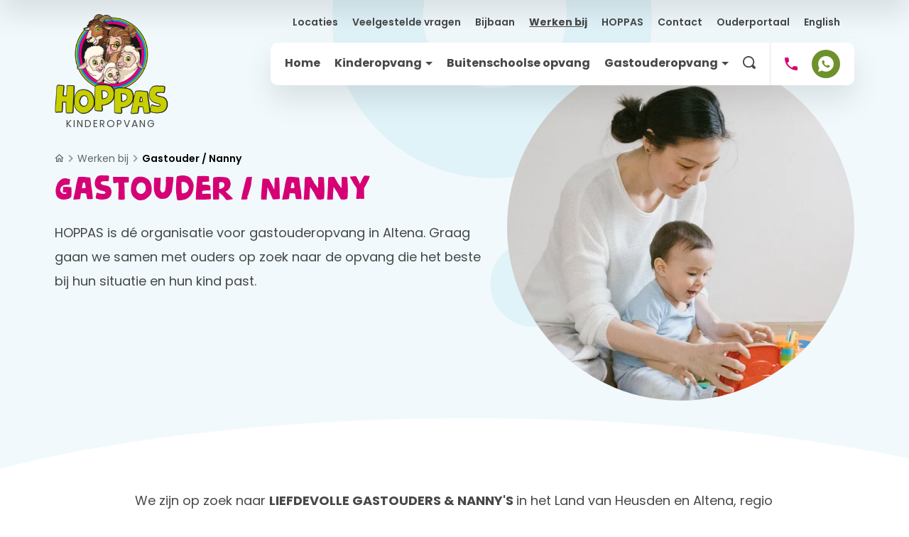

--- FILE ---
content_type: text/html
request_url: https://www.hoppas.nl/werken-bij/gastouder-nanny/
body_size: 19704
content:
<!DOCTYPE html>
<html lang="nl" prefix="og: http://ogp.me/ns#">
	<head>
		<!--
        ###################################################################################
        
                   Technische realisatie | DailyCMS | https://www.dailycms.com
        
        ###################################################################################
-->
		<meta charset="utf-8">
		<link href="https://cdn.dailycms.com" rel="preconnect">
		<title>Gastouder / Nanny | Werken bij | HOPPAS Kinderopvang</title>
		<link rel="preload" as="style" href="https://cdn.dailycms.com/css/reset-1.4.css" integrity="sha384-GAa2IDMmCNWycCbZz0X8Ej2jv1jx2DLd0z+pxkXLZxAA1MG6DHquwamfOIfG9xb7" crossorigin="anonymous">
		<link rel="preload" as="style" href="https://www.hoppas.nl/css/95c190402da4f708-fonts.css" integrity="sha384-FdpTJ4Wi9H6E51j4uYXaO8Fu80frzY5+Zo8rhfzD+HbKAxqAKZqHFpSgIrtT09kf" crossorigin="anonymous">
		<link rel="preload" as="style" href="https://www.hoppas.nl/css/b24c52e7cc8c0b6a-index.css" integrity="sha384-Bn9YvvUfanuxzkDRozfzfKcgJEwzePxhY0pGSEH29N7ZrIsedVuAn+jjHBaff9hB" crossorigin="anonymous">
		<link rel="preload" as="style" href="https://www.hoppas.nl/css/269fbc6233e27e5e-content-1.4.css" integrity="sha384-sS+C6D3CPSaArND9ds/c7U3187hCCYpKk4dR8Hb8iFRXhjgmEsvBNgEv9Sjw3UER" crossorigin="anonymous">
		<link rel="preload" as="style" href="https://www.hoppas.nl/css/778252fa03227458-partbutton-1.7.css" integrity="sha384-WauCxeBF+wX4L65FuAt8mhzQe7mf1VanT5KE6aWCDDC7tre8suh0ZkqO5iTmKMhS" crossorigin="anonymous">
		<link rel="preload" as="style" href="https://cdn.dailycms.com/css/partfileimagegallery-2.18.css" integrity="sha384-3Vnc/j4EhgtlYu2ZIiP/vYaqRPkle7PZETHam0v6SNT8Xg6eysvQ2axXZ78NKeFS" crossorigin="anonymous">
		<link rel="preload" as="style" href="https://www.hoppas.nl/css/1c7c22cf540498b1-partnavigation-2.3.css" integrity="sha384-msRGsTcLGMjWKNx0I9IeJLztz5zC+J8E1Dm/FftPmOikMv9+b0Q+NHjR5kY5BS//" crossorigin="anonymous">
		<link rel="preload" as="style" href="https://www.hoppas.nl/css/35227cc6503beed7-partbreadcrumb-1.4.css" integrity="sha384-gpzuNh5C9tKQ2LmgRnJtwECEm6LuwG25HZwoBSV+MG4khMf1+leMNAVmsm2BTN0p" crossorigin="anonymous">
		<link rel="preload" as="style" href="https://www.hoppas.nl/css/ee160aa6b05562ec-partaccordionmenu-5.css" integrity="sha384-6+TEwwVo2Y0VoC7S/9AVImFmVpORe33Eq6Y8+OgMn/ekkGcrUivZwwUmjSoLlsFP" crossorigin="anonymous">
		<link rel="preload" as="style" href="https://www.hoppas.nl/css/e5023cb312b7f14f-override.css" integrity="sha384-kviCamDQvPfnOD4E09kDqBX+hhJ1nOdxvSaHS7tFpdNULguCwevLEmXT5TsC2eRf" crossorigin="anonymous">
		<link rel="preload" as="style" href="https://www.hoppas.nl/css/e1af9ef758c6bfdb-responsive.css" integrity="sha384-GZV2v+vVtsvLCnT4csdh/xA5hnzVeNwTVH7tie9OD2C3+ml6dMjQbIqNfAqgL83h" crossorigin="anonymous">
		<link rel="preload" as="script" href="https://cdn.dailycms.com/js/dompurify-3.2.6.js" integrity="sha384-ZbgkmPXKbv3qTLkmp/b3qpaKgHNgsN83eh07TX7QFdTT2RoWZmaCCalWijDT2Uf8" crossorigin="anonymous" nonce="hUfHkB5Dki1ioOZtYOUziIwW35klMwAA">
		<link rel="preload" as="script" href="https://cdn.dailycms.com/js/uri-1.19.11.js" integrity="sha384-ru/shdpWzuoRNDd9lnKj/LKJb34Z/Ju451fIs2GeGkM//LMSJnX+hEzZrvHZzg1K" crossorigin="anonymous" nonce="hUfHkB5Dki1ioOZtYOUziIwW35klMwAA">
		<link rel="preload" as="script" href="https://cdn.dailycms.com/js/framework-3.0.1.js" integrity="sha384-agx6RuPSwNwZh4dVBA2OgDrwUsGnHyrdmRgw2dCcXAjFbw2KtWMuHQpCs77cHLS4" crossorigin="anonymous" nonce="hUfHkB5Dki1ioOZtYOUziIwW35klMwAA">
		<link rel="preload" as="script" href="https://cdn.dailycms.com/js/jquery-3.7.2.js" integrity="sha384-X3D5tPgQ9jkPbKpNkQ9JjMdvbNU4xTtLXmPnyefmG7rRPp8DiOpLMrZ0A1jCQ/zb" crossorigin="anonymous" nonce="hUfHkB5Dki1ioOZtYOUziIwW35klMwAA">
		<link rel="preload" as="script" href="https://cdn.dailycms.com/js/partajax-3.17.js" integrity="sha384-7EySy+mhqqPKeMoh+tssdqr9g7xFZQKIP96AlFo0zRZXwBKu642Aiff6svCGJuKI" crossorigin="anonymous" nonce="hUfHkB5Dki1ioOZtYOUziIwW35klMwAA">
		<link rel="preload" as="script" href="https://www.hoppas.nl/js/b681d26936513b7-index.js" integrity="sha384-H6tPlPcZkC/UTWDuPrrRvUDl6dWqrVyvLdXlMBVmRcdnvdDFirk7uLMcozunbQ3a" crossorigin="anonymous" nonce="hUfHkB5Dki1ioOZtYOUziIwW35klMwAA">
		<link rel="preload" as="script" href="https://cdn.dailycms.com/js/jquerylazysizes-5.3.2.js" integrity="sha384-N0hwywoqEWyVDpoTkT+BXt8qTJZuiAqwp2iAWnJKCXgj/cqiipFT3ja39oC6imm2" crossorigin="anonymous" nonce="hUfHkB5Dki1ioOZtYOUziIwW35klMwAA">
		<link rel="preload" as="script" href="https://cdn.dailycms.com/js/partaccordionmenu-5.js" integrity="sha384-1TIEC/OX3GJfTzeie8FEPaSEItUXW6fP6wD7CzzObju74RvQo7lMMsFeu0Wmg+gz" crossorigin="anonymous" nonce="hUfHkB5Dki1ioOZtYOUziIwW35klMwAA">
		<meta name="description" content="HOPPAS is d&#233; organisatie voor gastouderopvang in Altena. Graag gaan we samen met ouders op zoek naar de opvang die het beste bij hun situatie en hun kind past.">
		<link rel="canonical" href="https://www.hoppas.nl/werken-bij/gastouder-nanny/">
		<meta name="viewport" content="width=device-width, initial-scale=1.0">
		<meta property="og:type" content="website">
		<meta property="og:site_name" content="HOPPAS Kinderopvang">
		<meta property="og:title" content="Gastouder / Nanny | Werken bij | HOPPAS Kinderopvang">
		<meta property="og:description" content="HOPPAS is d&amp;#233; organisatie voor gastouderopvang in Altena. Graag gaan we samen met ouders op zoek naar de opvang die het beste bij hun situatie en hun kind past.">
		<meta property="og:url" Content="https://www.hoppas.nl/werken-bij/gastouder-nanny/">
		<meta property="og:locale" content="nl_NL">
		<meta property="og:image" Content="https://www.hoppas.nl/image/1182-111/420x630/m871B!_x7KIXfmO!S_TB2B6s3CFdz5LWYq_mfMUmQ4Y-gastouderopvang%20(4).jpg">
		<meta property="og:image:alt" content="gastouderopvang (4)">
		<meta property="og:image:width" content="420">
		<meta property="og:image:height" content="630">
		<link rel="icon" sizes="any" href="/favicon.ico">
		<link rel="apple-touch-icon" href="/image/162-20/180x180/!Nq41sp1kGeZNfav5o!lQJuj8ZeoaH8R-hoppas%20favicon.png">
		<link rel="icon" type="image/png" sizes="192x192" href="/image/162-20/192x192/NOKzAATZ9_MFJPbzehRtGcJRCohAjGWE-hoppas%20favicon.png">
		<meta name="msapplication-TileColor" content="#FFFFFF">
		<meta name="msapplication-TileImage" content="/image/162-20/144x144/adk0Nh4nKgbtQdpNXDgKsZq50n_rS7Y4-hoppas%20favicon.png">
		<script type="application/ld+json" nonce="hUfHkB5Dki1ioOZtYOUziIwW35klMwAA">[{"@context":"http://schema.org/","@type":"Organization","@id":"https://www.hoppas.nl#Organization","name":"HOPPAS Kinderopvang","url":"https://www.hoppas.nl","description":"'Passie' en 'kwaliteit' zijn belangrijke pijlers voor onze kinderopvang. In 2025 is het voor ons belangrijk om het team van HOPPAS medewerkers gelukkig te houde...","logo":"https://www.hoppas.nl/image/162-20/900x900/HowIUVPytP4LAPm7KAXF_48LoJ_s30Mv-hoppas%20favicon.png","image":"https://www.hoppas.nl/image/162-20/900x900/HowIUVPytP4LAPm7KAXF_48LoJ_s30Mv-hoppas%20favicon.png","telephone":"+31183442662","email":"info@hoppas.nl","address":{"@type":"PostalAddress","streetAddress":"Maasdijk 39","addressLocality":"Rijswijk","postalCode":"4284 VB","addressCountry":"NL"},"sameAs":["https://www.facebook.com/hoppaskinderopvang","https://www.instagram.com/hoppaskinderopvang/"]},{"@context":"http://schema.org/","@type":"Website","url":"https://www.hoppas.nl","name":"HOPPAS Kinderopvang","potentialAction":[{"@type":"SearchAction","target":"https://www.hoppas.nl/zoeken/?zoeken={search_term_string}","query-input":"required name=search_term_string"}]},{"@context":"http://schema.org/","@type":"BreadcrumbList","itemListElement":[{"@type":"ListItem","position":1,"item":{"@id":"https://www.hoppas.nl/werken-bij/#BreadcrumbList","name":"Werken bij"}},{"@type":"ListItem","position":2,"item":{"@id":"https://www.hoppas.nl/werken-bij/gastouder-nanny/#BreadcrumbList","name":"Gastouder / Nanny"}}]}]</script>
		<link href="https://cdn.dailycms.com/css/reset-1.4.css" rel="stylesheet" integrity="sha384-GAa2IDMmCNWycCbZz0X8Ej2jv1jx2DLd0z+pxkXLZxAA1MG6DHquwamfOIfG9xb7" crossorigin="anonymous">
		<link href="https://www.hoppas.nl/css/95c190402da4f708-fonts.css" rel="stylesheet" integrity="sha384-FdpTJ4Wi9H6E51j4uYXaO8Fu80frzY5+Zo8rhfzD+HbKAxqAKZqHFpSgIrtT09kf" crossorigin="anonymous">
		<link href="https://www.hoppas.nl/css/b24c52e7cc8c0b6a-index.css" rel="stylesheet" integrity="sha384-Bn9YvvUfanuxzkDRozfzfKcgJEwzePxhY0pGSEH29N7ZrIsedVuAn+jjHBaff9hB" crossorigin="anonymous">
		<link href="https://www.hoppas.nl/css/269fbc6233e27e5e-content-1.4.css" rel="stylesheet" integrity="sha384-sS+C6D3CPSaArND9ds/c7U3187hCCYpKk4dR8Hb8iFRXhjgmEsvBNgEv9Sjw3UER" crossorigin="anonymous">
		<link href="https://www.hoppas.nl/css/778252fa03227458-partbutton-1.7.css" rel="stylesheet" integrity="sha384-WauCxeBF+wX4L65FuAt8mhzQe7mf1VanT5KE6aWCDDC7tre8suh0ZkqO5iTmKMhS" crossorigin="anonymous">
		<link href="https://cdn.dailycms.com/css/partfileimagegallery-2.18.css" rel="stylesheet" integrity="sha384-3Vnc/j4EhgtlYu2ZIiP/vYaqRPkle7PZETHam0v6SNT8Xg6eysvQ2axXZ78NKeFS" crossorigin="anonymous">
		<link href="https://www.hoppas.nl/css/1c7c22cf540498b1-partnavigation-2.3.css" rel="stylesheet" integrity="sha384-msRGsTcLGMjWKNx0I9IeJLztz5zC+J8E1Dm/FftPmOikMv9+b0Q+NHjR5kY5BS//" crossorigin="anonymous">
		<link href="https://www.hoppas.nl/css/35227cc6503beed7-partbreadcrumb-1.4.css" rel="stylesheet" integrity="sha384-gpzuNh5C9tKQ2LmgRnJtwECEm6LuwG25HZwoBSV+MG4khMf1+leMNAVmsm2BTN0p" crossorigin="anonymous">
		<link href="https://www.hoppas.nl/css/ee160aa6b05562ec-partaccordionmenu-5.css" rel="stylesheet" integrity="sha384-6+TEwwVo2Y0VoC7S/9AVImFmVpORe33Eq6Y8+OgMn/ekkGcrUivZwwUmjSoLlsFP" crossorigin="anonymous">
		<link href="https://www.hoppas.nl/css/e5023cb312b7f14f-override.css" rel="stylesheet" integrity="sha384-kviCamDQvPfnOD4E09kDqBX+hhJ1nOdxvSaHS7tFpdNULguCwevLEmXT5TsC2eRf" crossorigin="anonymous">
		<link href="https://www.hoppas.nl/css/e1af9ef758c6bfdb-responsive.css" rel="stylesheet" integrity="sha384-GZV2v+vVtsvLCnT4csdh/xA5hnzVeNwTVH7tie9OD2C3+ml6dMjQbIqNfAqgL83h" crossorigin="anonymous">
		<script nonce="hUfHkB5Dki1ioOZtYOUziIwW35klMwAA">window.dataLayer = window.dataLayer || [];function gtag(){dataLayer.push(arguments);}if(typeof gtag === "function"){gtag("consent", "default",{ "ad_storage": "denied","ad_user_data": "denied","ad_personalization": "denied","analytics_storage": "denied"});gtag("consent", "update",{ "ad_storage": "granted","ad_user_data": "granted","ad_personalization": "granted","analytics_storage": "granted"});}</script>
		<script src="https://www.googletagmanager.com/gtag/js?id=G-WCYCEZH8KN" nonce="hUfHkB5Dki1ioOZtYOUziIwW35klMwAA" async="true"></script>
		<script nonce="hUfHkB5Dki1ioOZtYOUziIwW35klMwAA">window.dataLayer = window.dataLayer || [];function gtag(){dataLayer.push(arguments);}if(typeof gtag === "function"){gtag("js", new Date());gtag("config", "G-WCYCEZH8KN");}</script>
	</head>
	<body class="themeDefault">
		<div id="callToActionBar">
			<div class="basicContainer">
				<div class="partButtonContentContainer">
					<a id="partButton16812305" class="partButton partButton1 trackingIdVraageenrondleidingaan solid blue" aria-label="Vraag een rondleiding aan" title="Vraag een rondleiding aan" href="/rondleiding-aanvragen/">
						<span class="buttonLabel" aria-hidden="true">Vraag een rondleiding aan</span>
					</a>
					<a id="partButton27339263" class="partButton partButton1 trackingIdSchrijfjekindin default" aria-label="Schrijf je kind in" title="Schrijf je kind in" href="/inschrijven-kinderopvang/">
						<span class="buttonLabel" aria-hidden="true">Schrijf je kind in</span>
					</a>
					<a id="partButton41836961" class="partButton partButton1 trackingId0183442662 naked phone" aria-label="0183 44 26 62" title="0183 44 26 62" href="tel:+31183442662">
						<span class="buttonIcon" aria-hidden="true">
							<svg class="partSvg phone" viewBox="0 0 18 18">
								<path d="M3.62 7.79c1.44 2.83 3.76 5.14 6.59 6.59l2.2-2.2c.27-.27.67-.36 1.02-.24 1.12.37 2.33.57 3.57.57.55 0 1 .45 1 1V17c0 .55-.45 1-1 1C7.61 18 0 10.39 0 1c0-.55.45-1 1-1h3.5c.55 0 1 .45 1 1 0 1.25.2 2.45.57 3.57.11.35.03.74-.25 1.02l-2.2 2.2z"></path>
							</svg>
						</span>
						<span class="buttonLabel" aria-hidden="true">0183 44 26 62</span>
					</a>
					<a class="whatsappContactIcon" href="https://wa.me/+31183442662" target="_blank" rel="noopener">
						<span class="icon">
							<svg class="partSvg whatsApp" viewBox="0 0 399 400">
								<path d="M340.087 58.13c37.422 37.464 58.02 87.263 58 140.225-.045 109.287-88.97 198.207-198.21 198.207h-.082c-33.173-.01-65.77-8.334-94.72-24.125L0 400l28.12-102.711c-17.346-30.06-26.473-64.158-26.458-99.093C1.705 88.912 90.622 0 199.874 0c53.024.022 102.79 20.663 140.213 58.13zm-49.845 181.572c-4.952-2.478-29.302-14.458-33.842-16.113-4.539-1.653-7.84-2.478-11.142 2.479-3.302 4.957-12.794 16.114-15.683 19.42-2.888 3.304-5.777 3.72-10.73 1.239-4.952-2.479-20.91-7.708-39.827-24.582-14.723-13.133-24.663-29.35-27.551-34.309-2.89-4.958-.31-7.638 2.17-10.108 2.229-2.22 4.954-5.785 7.43-8.677 2.476-2.89 3.301-4.958 4.952-8.262 1.65-3.306.826-6.197-.413-8.676-1.238-2.478-11.143-26.857-15.27-36.775-4.02-9.656-8.103-8.348-11.143-8.5-2.885-.144-6.19-.175-9.492-.175-3.301 0-8.667 1.24-13.207 6.197-4.54 4.958-17.334 16.94-17.334 41.317 0 24.378 17.746 47.927 20.223 51.233 2.477 3.306 34.922 53.33 84.606 74.782 11.815 5.104 21.04 8.15 28.233 10.433 11.864 3.77 22.66 3.238 31.194 1.962 9.516-1.42 29.302-11.98 33.43-23.548 4.126-11.57 4.126-21.486 2.888-23.552-1.238-2.066-4.54-3.305-9.492-5.785z"></path>
							</svg>
						</span>
						<span class="label">Whatsapp</span>
					</a>
					<button id="partButton43567979" class="partButton partButton1 trackingIdSluiten close" type="button" aria-label="Sluiten" title="Sluiten">
						<span class="buttonIcon" aria-hidden="true">
							<svg class="partSvg close" viewBox="0 0 14 14">
								<path d="M14 1.41L12.59 0 7 5.59 1.41 0 0 1.41 5.59 7 0 12.59 1.41 14 7 8.41 12.59 14 14 12.59 8.41 7z"></path>
							</svg>
						</span>
						<span class="buttonLabel" aria-hidden="true">Sluiten</span>
					</button>
				</div>
			</div>
		</div>
		<section id="introContainer">
			<header id="topBar">
				<div class="basicContainer">
					<div id="logo">
						<div class="partContentFileImageGallery partContentFileImageGallery2 coreContent coreContent1 single">
							<div class="contentFileImage">
								<figure style="width:260px">
									<a href="/">
										<div class="imagePlaceholderContainer">
											<div class="imagePlaceholder" style="padding-bottom:88%;"></div>
											<picture>
												<source data-sizes="auto" type="image/webp" data-src="/image/180-18/260x230/XjPI_t76U_UwdtsiLlKYgLvhvGbn4NVsvcamp6xAYbo-logo%20groen.webp" srcset="/image/180-18/260x230/XjPI_t76U_UmlPC56WrLzRcmWAD78aX1RHeM!B81BoU-logo%20groen.webp" data-srcset="/image/180-18/260x230/XjPI_t76U_UwdtsiLlKYgLvhvGbn4NVsvcamp6xAYbo-logo%20groen.webp 260w, /image/180-18/130x114/sfA!DqEHRueRUD_fFlDMZzds4!waSZ1FqAddHo3ZIAQ-logo%20groen.webp 130w, /image/180-18/520x458/ntkS8Bwb9Zu4EODswyg_vgbTiju6MXHqFByUqbtqtXc-logo%20groen.webp 520w">
												<img class="lazyload blurOnLoad" alt="logo groen" data-sizes="auto" data-src="/image/180-18/260x230/XjPI_t76U_UwdtsiLlKYgMpSXCtoN5Gp1EIwLWmcvgs-logo%20groen.png" src="/image/180-18/260x230/XjPI_t76U_UmlPC56WrLzRcmWAD78aX1DGm65B2Rlc4-logo%20groen.png" data-srcset="/image/180-18/260x230/XjPI_t76U_UwdtsiLlKYgMpSXCtoN5Gp1EIwLWmcvgs-logo%20groen.png 260w, /image/180-18/130x114/sfA!DqEHRueRUD_fFlDMZzds4!waSZ1FJAxHbD_S8p8-logo%20groen.png 130w, /image/180-18/520x458/ntkS8Bwb9Zu4EODswyg_vgbTiju6MXHqz17Kqjb!Tz8-logo%20groen.png 520w">
											</picture>
										</div>
									</a>
								</figure>
							</div>
						</div>
						<span id="logoSubTitle">Kinderopvang</span>
					</div>
					<div id="menuContainer">
						<div id="topMenu">
							<nav id="partNavigation26275874" class="partNavigation partNavigation2 horizontal">
								<ul class="level-0">
									<li>
										<a href="/locaties/">
											<span class="navigationLabel">Locaties</span>
										</a>
									</li>
									<li>
										<a href="/veelgestelde-vragen/">
											<span class="navigationLabel">Veelgestelde vragen</span>
										</a>
									</li>
									<li>
										<a href="/bijbaan/">
											<span class="navigationLabel">Bijbaan</span>
										</a>
									</li>
									<li id="navVacancyMenuItem" class="selected">
										<a href="/werken-bij/">
											<span class="navigationLabel">Werken bij</span>
										</a>
									</li>
									<li>
										<a href="/hoppas/">
											<span class="navigationLabel">HOPPAS</span>
										</a>
									</li>
									<li>
										<a href="/contact/">
											<span class="navigationLabel">Contact</span>
										</a>
									</li>
									<li>
										<a href="/ouderportaal/">
											<span class="navigationLabel">Ouderportaal</span>
										</a>
									</li>
									<li>
										<a href="/english/">
											<span class="navigationLabel">English</span>
										</a>
									</li>
								</ul>
							</nav>
						</div>
						<div id="mainMenu">
							<button id="mobileMenuToggle" aria-label="Menu knop">
								<span class="mobileMenuButtonHamburger">
									<span></span>
									<span></span>
									<span></span>
								</span>
								<span class="mobileMenuButtonLabel">Menu</span>
							</button>
							<nav id="partNavigation57301249" class="partNavigation partNavigation2 horizontal">
								<ul class="level-0">
									<li>
										<a href="/">
											<span class="navigationLabel">Home</span>
										</a>
									</li>
									<li aria-haspopup="true">
										<a href="/kinderopvang/">
											<span class="navigationLabel">Kinderopvang</span>
											<div class="navigationIconDropdown">
												<svg class="partSvg arrowDropDown" viewBox="0 0 10 5">
													<path d="M0 0l5 5 5-5z"></path>
												</svg>
											</div>
										</a>
										<ul class="level-1" aria-label="submenu">
											<li>
												<a href="/kinderopvang/kinderopvang-0-4-jaar/">
													<span class="navigationLabel">Kinderopvang 0-4 jaar</span>
												</a>
											</li>
											<li>
												<a href="/kinderopvang/kinderopvang-2-4-jaar/">
													<span class="navigationLabel">Kinderopvang 2-4 jaar</span>
												</a>
											</li>
										</ul>
									</li>
									<li>
										<a href="/buitenschoolse-opvang/">
											<span class="navigationLabel">Buitenschoolse opvang</span>
										</a>
									</li>
									<li aria-haspopup="true">
										<a href="/gastouderopvang/">
											<span class="navigationLabel">Gastouderopvang</span>
											<div class="navigationIconDropdown">
												<svg class="partSvg arrowDropDown" viewBox="0 0 10 5">
													<path d="M0 0l5 5 5-5z"></path>
												</svg>
											</div>
										</a>
										<ul class="level-1" aria-label="submenu">
											<li>
												<a href="/gastouderopvang/bij-de-gastouder-thuis/">
													<span class="navigationLabel">Bij de gastouder thuis</span>
												</a>
											</li>
											<li>
												<a href="/gastouderopvang/in-je-eigen-huis-(nanny)/">
													<span class="navigationLabel">In je eigen huis (nanny)</span>
												</a>
											</li>
										</ul>
									</li>
									<li class="search">
										<a href="/zoeken/">
											<div class="navigationIcon">
												<svg viewBox="0 0 23 23">
													<path d="m22.31 19.09-3.22-3.22a10.026 10.026 0 0 0 1.61-5.52C20.7 4.6 16.1 0 10.35 0S0 4.6 0 10.35 4.6 20.7 10.35 20.7c2.07 0 3.91-.575 5.52-1.61l3.22 3.22c.92.92 2.3.92 3.22 0 .92-.92.92-2.3 0-3.22Zm-11.96-.69a8 8 0 0 1-8.05-8.05 8 8 0 0 1 8.05-8.05 8 8 0 0 1 8.05 8.05c0 4.485-3.68 8.05-8.05 8.05Z"></path>
												</svg>
											</div>
											<span class="navigationLabel">Zoeken</span>
										</a>
									</li>
								</ul>
							</nav>
							<a id="partButton698018" class="partButton partButton1 trackingId0183442662 naked" aria-label="0183 44 26 62" title="0183 44 26 62" href="tel:+31183442662">
								<span class="buttonIcon" aria-hidden="true">
									<svg class="partSvg phone" viewBox="0 0 18 18">
										<path d="M3.62 7.79c1.44 2.83 3.76 5.14 6.59 6.59l2.2-2.2c.27-.27.67-.36 1.02-.24 1.12.37 2.33.57 3.57.57.55 0 1 .45 1 1V17c0 .55-.45 1-1 1C7.61 18 0 10.39 0 1c0-.55.45-1 1-1h3.5c.55 0 1 .45 1 1 0 1.25.2 2.45.57 3.57.11.35.03.74-.25 1.02l-2.2 2.2z"></path>
									</svg>
								</span>
								<span class="buttonLabel" aria-hidden="true">0183 44 26 62</span>
							</a>
							<a class="whatsappContactIcon" href="https://wa.me/+31183442662" target="_blank" rel="noopener">
								<span class="icon">
									<svg class="partSvg whatsApp" viewBox="0 0 399 400">
										<path d="M340.087 58.13c37.422 37.464 58.02 87.263 58 140.225-.045 109.287-88.97 198.207-198.21 198.207h-.082c-33.173-.01-65.77-8.334-94.72-24.125L0 400l28.12-102.711c-17.346-30.06-26.473-64.158-26.458-99.093C1.705 88.912 90.622 0 199.874 0c53.024.022 102.79 20.663 140.213 58.13zm-49.845 181.572c-4.952-2.478-29.302-14.458-33.842-16.113-4.539-1.653-7.84-2.478-11.142 2.479-3.302 4.957-12.794 16.114-15.683 19.42-2.888 3.304-5.777 3.72-10.73 1.239-4.952-2.479-20.91-7.708-39.827-24.582-14.723-13.133-24.663-29.35-27.551-34.309-2.89-4.958-.31-7.638 2.17-10.108 2.229-2.22 4.954-5.785 7.43-8.677 2.476-2.89 3.301-4.958 4.952-8.262 1.65-3.306.826-6.197-.413-8.676-1.238-2.478-11.143-26.857-15.27-36.775-4.02-9.656-8.103-8.348-11.143-8.5-2.885-.144-6.19-.175-9.492-.175-3.301 0-8.667 1.24-13.207 6.197-4.54 4.958-17.334 16.94-17.334 41.317 0 24.378 17.746 47.927 20.223 51.233 2.477 3.306 34.922 53.33 84.606 74.782 11.815 5.104 21.04 8.15 28.233 10.433 11.864 3.77 22.66 3.238 31.194 1.962 9.516-1.42 29.302-11.98 33.43-23.548 4.126-11.57 4.126-21.486 2.888-23.552-1.238-2.066-4.54-3.305-9.492-5.785z"></path>
									</svg>
								</span>
							</a>
						</div>
					</div>
				</div>
			</header>
			<div id="introTextWithImage">
				<div class="basicContainer">
					<div id="introImageContainer">
						<div class="partContentFileImageGallery partContentFileImageGallery2 coreContent coreContent1 single">
							<div class="contentFileImage">
								<figure>
									<div class="imagePlaceholderContainer">
										<div class="imagePlaceholder" style="padding-bottom:100%;"></div>
										<picture>
											<source data-sizes="auto" type="image/webp" data-src="/image/1182-111/600x600/m871B!_x7KId8MXITujgJyMvMElBQd7L6HJqAwyLB6c-gastouderopvang%20(4).webp" srcset="/image/1182-111/200x200/m871B!_x7KLCR9UgODmcxxKAKmUGTG54sX5_OKuo2YU-gastouderopvang%20(4).webp" data-srcset="/image/1182-111/600x600/m871B!_x7KId8MXITujgJyMvMElBQd7L6HJqAwyLB6c-gastouderopvang%20(4).webp 600w, /image/1182-111/300x300/m871B!_x7KL2XYjJdXHiyIxGF3MCVS0EGSGE73fY0WM-gastouderopvang%20(4).webp 300w">
											<img class="lazyload blurOnLoad" alt="gastouderopvang (4)" data-sizes="auto" data-src="/image/1182-111/600x600/m871B!_x7KId8MXITujgJyMvMElBQd7LWv0OrV295vA-gastouderopvang%20(4).jpg" src="/image/1182-111/200x200/m871B!_x7KLCR9UgODmcxxKAKmUGTG54CPcBARynjNo-gastouderopvang%20(4).jpg" data-srcset="/image/1182-111/600x600/m871B!_x7KId8MXITujgJyMvMElBQd7LWv0OrV295vA-gastouderopvang%20(4).jpg 600w, /image/1182-111/300x300/m871B!_x7KL2XYjJdXHiyIxGF3MCVS0ENUMbipCfGdw-gastouderopvang%20(4).jpg 300w">
										</picture>
									</div>
								</figure>
							</div>
						</div>
					</div>
					<div id="introTextContainer">
						<ul id="partBreadcrumb8777004" class="partBreadcrumb partBreadcrumb1">
							<li>
								<a href="/" title="Home">
									<svg class="partSvg homeOutlined" viewBox="0 0 20 17">
										<path d="M10 2.69l5 4.5V15h-2V9H7v6H5V7.19l5-4.5M10 0L0 9h3v8h6v-6h2v6h6V9h3L10 0z"></path>
									</svg>
								</a>
							</li>
							<li>
								<a href="/werken-bij/" title="Werken bij">Werken bij</a>
							</li>
							<li class="selected">
								<a href="/werken-bij/gastouder-nanny/" title="Gastouder / Nanny">Gastouder / Nanny</a>
							</li>
						</ul>
						<h1 class="h1">Gastouder / Nanny</h1>
						<div class="partContentText partContentText1 coreContent coreContent1">
							<p>HOPPAS is dé organisatie voor gastouderopvang in Altena. Graag gaan we samen met ouders op zoek naar de opvang die het beste bij hun situatie en hun kind past.</p>
						</div>
					</div>
				</div>
			</div>
			<svg class="svgShape height80" viewBox="0 0 1440 80" preserveAspectRatio="none">
				<path d="M790.85 0h-87.043C449.67 2.63 197.015 28.396 0 79.887V80h1440V63.81C1256.187 24.375 1025.527 2.422 790.85 0Z"></path>
			</svg>
		</section>
		<section id="sectionBasicContent">
			<div class="basicContainer">
				<main id="mainBasicContent">
					<div class="partContentText partContentText1 coreContent coreContent1">
						<p>We zijn op zoek naar <strong>LIEFDEVOLLE GASTOUDERS &amp; NANNY'S </strong>in het Land van Heusden en Altena, regio Gorinchem en Zaltbommel</p>
					</div>
					<div class="partContentText partContentText1 coreContent coreContent1">
						<h2 class="partHeading h2 h3">
							Wat ga je doen?
						</h2>
						<p> Als gastouder vang je kinderen op in je eigen huis. Als nanny pas je op in het huis van de ouders. Je bent verantwoordelijk voor de zorg voor de kinderen variërend in leeftijd van 0 tot 12 jaar. Je wilt de kinderen een veilig gevoel geven, een fijne dag bezorgen en verder helpen in hun ontwikkeling. De kinderen kunnen heerlijk zichzelf zijn en de dagindeling wordt afgestemd op het ritme van de kinderen. De gastouder zorgt voor een open relatie met de ouders en het gastouderbureau. Als gastouder / nanny ben je zelfstandige. Het uurtarief van een gastouder valt rond € 5,70 per uur (per kind). Een nanny verdient minimaal € 18,10 Over deze verdiensten moet je een gedeelte inkomstenbelasting afdragen. </p>
					</div>
					<div class="partContentText partContentText1 coreContent coreContent1">
						<h2 class="partHeading h2 h3">
							Wat zoeken we?
						</h2>
						<p>Als gastouder / nanny bied je dagelijkse structuur en bied je activiteiten aan die bij de leeftijd en ontwikkeling van de kinderen passen. Je hebt dagelijks overleg met de ouder(s) over de zorg van de kinderen. De opvang van de kinderen gebeurt in een veilige en hygiënische omgeving, waarbij maximaal 6 kindjes tegelijk opvangen worden. Je gaat zorgvuldig om met vertrouwelijke informatie en respecteert de levenswijze van de ouders of verzorgers.</p><p>Je hebt minimaal een MBO diploma niveau 2 of bent bereidt deze te behalen en je hebt een goede beheersing van de Nederlandse taal.</p>
					</div>
					<div class="partContentText partContentText1 coreContent coreContent1">
						<h2 class="partHeading h2 h3">
							Werken met HOPPAS!
						</h2>
						<p>HOPPAS heeft ruim ervaring in de gastouderopvang, heeft twee vaste bemiddelingsmedewerkers om je te begeleiden en te helpen bij vragen en problemen. Zij vervult een kassiersfunctie tussen de incassering bij de ouder en het uitbetalen van de gastouder en organiseert jaarlijks een bijscholing voor haar gastouders (o.a. Kinder-EHBO). Zij organiseert ook bijeenkomsten, vergoedt de kosten van je VOG, regelt je inschrijving in het Landelijk Register Kinderopvang en voert jaarlijks een risico inventarisatie uit in je woning. En niet te vergeten; zij is een sparringpartner met regelmatig persoonlijk contact.</p>
					</div>
				</main>
			</div>
		</section>
		<section id="vacancyHelpContainer">
			<div class="basicContainer">
				<img alt="Hoppas schaap mascotte" src="/images/style/sheep-calltoaction.png">
				<div id="callToActionContainer">
					<div class="partContentText partContentText1 coreContent coreContent1">
						<h2 class="partHeading h2">
							Interesse?
						</h2>
						<p>Vragen over de functie en sollicitaties kunnen worden gericht aan <a href="mailto:gastouderopvang@hoppas.nl">gastouderopvang@hoppas.nl</a> of telefonisch op <a href="tel:0183-442662">0183-442662</a> t.a.v. De bemiddelingsmedewerkers.</p>
					</div>
				</div>
			</div>
		</section>
		<footer>
			<div id="footerMain">
				<div class="basicContainer">
					<div class="footerColumnContainer">
						<div class="footerColumn menu">
							<ul>
								<li>
									<a href="/">Home</a>
								</li>
								<li>
									<a href="/locaties/">Locaties</a>
								</li>
								<li>
									<a href="/veelgestelde-vragen/">Veelgestelde vragen</a>
								</li>
								<li>
									<a href="/bijbaan/">Bijbaan</a>
								</li>
								<li>
									<a href="/werken-bij/">Werken bij</a>
								</li>
								<li>
									<a href="/hoppas/">HOPPAS</a>
								</li>
								<li>
									<a href="/contact/">Contact</a>
								</li>
								<li>
									<a href="/english/">English</a>
								</li>
							</ul>
						</div>
						<div class="footerColumn submenu">
							<h2 class="h3">Opvangmogelijkheden</h2>
							<ul>
								<li>
									<a href="/kinderopvang/kinderopvang-0-4-jaar/">Kinderopvang 0-4 jaar</a>
								</li>
								<li>
									<a href="/kinderopvang/kinderopvang-2-4-jaar/">Kinderopvang 2-4 jaar</a>
								</li>
								<li>
									<a href="/gastouderopvang/bij-de-gastouder-thuis/">Bij de gastouder thuis</a>
								</li>
								<li>
									<a href="/gastouderopvang/in-je-eigen-huis-(nanny)/">In je eigen huis (nanny)</a>
								</li>
							</ul>
						</div>
						<div class="footerColumn submenu">
							<h2 class="h3">Locaties</h2>
							<ul>
								<li>
									<a href="/locaties/hoppas-almkerk/">HOPPAS Almkerk</a>
								</li>
								<li>
									<a href="/locaties/hoppas-andel/">HOPPAS Andel</a>
								</li>
								<li>
									<a href="/locaties/hoppas-dussen/">HOPPAS Dussen</a>
								</li>
								<li>
									<a href="/locaties/hoppas-giessen-rijswijk/">HOPPAS Giessen - Rijswijk</a>
								</li>
								<li>
									<a href="/locaties/hoppas-sleeuwijk/">HOPPAS Sleeuwijk</a>
								</li>
								<li>
									<a href="/locaties/hoppas-waardhuizen/">HOPPAS Waardhuizen</a>
								</li>
								<li>
									<a href="/locaties/hoppas-woudrichem/">HOPPAS Woudrichem</a>
								</li>
								<li>
									<a href="/locaties/hoppas-woudrichem-middelvaart/">HOPPAS Woudrichem Middelvaart</a>
								</li>
							</ul>
						</div>
						<div class="footerColumn contact">
							<ul>
								<li>
									<a href="tel:+31183442662">
										<span class="icon">
											<svg class="partSvg phone" viewBox="0 0 18 18">
												<path d="M3.62 7.79c1.44 2.83 3.76 5.14 6.59 6.59l2.2-2.2c.27-.27.67-.36 1.02-.24 1.12.37 2.33.57 3.57.57.55 0 1 .45 1 1V17c0 .55-.45 1-1 1C7.61 18 0 10.39 0 1c0-.55.45-1 1-1h3.5c.55 0 1 .45 1 1 0 1.25.2 2.45.57 3.57.11.35.03.74-.25 1.02l-2.2 2.2z"></path>
											</svg>
										</span>
										<span class="label">0183 44 26 62</span>
									</a>
								</li>
								<li>
									<a href="https://wa.me/+31183442662" target="_blank" rel="noopener">
										<span class="icon">
											<svg class="partSvg whatsApp" viewBox="0 0 399 400">
												<path d="M340.087 58.13c37.422 37.464 58.02 87.263 58 140.225-.045 109.287-88.97 198.207-198.21 198.207h-.082c-33.173-.01-65.77-8.334-94.72-24.125L0 400l28.12-102.711c-17.346-30.06-26.473-64.158-26.458-99.093C1.705 88.912 90.622 0 199.874 0c53.024.022 102.79 20.663 140.213 58.13zm-49.845 181.572c-4.952-2.478-29.302-14.458-33.842-16.113-4.539-1.653-7.84-2.478-11.142 2.479-3.302 4.957-12.794 16.114-15.683 19.42-2.888 3.304-5.777 3.72-10.73 1.239-4.952-2.479-20.91-7.708-39.827-24.582-14.723-13.133-24.663-29.35-27.551-34.309-2.89-4.958-.31-7.638 2.17-10.108 2.229-2.22 4.954-5.785 7.43-8.677 2.476-2.89 3.301-4.958 4.952-8.262 1.65-3.306.826-6.197-.413-8.676-1.238-2.478-11.143-26.857-15.27-36.775-4.02-9.656-8.103-8.348-11.143-8.5-2.885-.144-6.19-.175-9.492-.175-3.301 0-8.667 1.24-13.207 6.197-4.54 4.958-17.334 16.94-17.334 41.317 0 24.378 17.746 47.927 20.223 51.233 2.477 3.306 34.922 53.33 84.606 74.782 11.815 5.104 21.04 8.15 28.233 10.433 11.864 3.77 22.66 3.238 31.194 1.962 9.516-1.42 29.302-11.98 33.43-23.548 4.126-11.57 4.126-21.486 2.888-23.552-1.238-2.066-4.54-3.305-9.492-5.785z"></path>
											</svg>
										</span>
										<span class="label">Whatsapp</span>
									</a>
								</li>
								<li>
									<a href="mailto:info@hoppas.nl">
										<span class="icon">
											<svg class="partSvg envelope" viewBox="0 0 300 240">
												<path d="M270 0H30C13.5 0 .15 13.5.15 30L0 210c0 16.5 13.5 30 30 30h240c16.5 0 30-13.5 30-30V30c0-16.5-13.5-30-30-30zm0 60l-120 75L30 60V30l120 75 120-75v30z"></path>
											</svg>
										</span>
										<span class="label">info@hoppas.nl</span>
									</a>
								</li>
								<li>
									<a href="https://www.facebook.com/hoppaskinderopvang" target="_blank" rel="noopener">
										<span class="icon">
											<svg class="partSvg facebook" viewBox="0 0 10 20">
												<path d="M6.82 6.553V4.83c0-.259.013-.46.037-.6.024-.142.079-.282.164-.42a.67.67 0 0 1 .413-.285c.19-.052.443-.079.758-.079h1.723V0H7.161C5.567 0 4.42.378 3.726 1.135c-.696.756-1.044 1.87-1.044 3.343v2.075H.62V10h2.063v10h4.139V10h2.754l.365-3.447H6.82z"></path>
											</svg>
										</span>
										<span class="label">HOPPAS Kinderopvang</span>
									</a>
								</li>
								<li>
									<a href="https://www.instagram.com/hoppaskinderopvang/" target="_blank" rel="noopener">
										<span class="icon">
											<svg class="partSvg instagram" viewBox="0 0 20 20">
												<path d="M10 0C7.284 0 6.944.012 5.877.06 4.813.11 4.086.278 3.45.525a4.902 4.902 0 0 0-1.772 1.153A4.902 4.902 0 0 0 .525 3.45C.278 4.086.109 4.813.06 5.877.012 6.944 0 7.284 0 10s.012 3.056.06 4.123c.049 1.064.218 1.791.465 2.427a4.902 4.902 0 0 0 1.153 1.772 4.902 4.902 0 0 0 1.772 1.153c.636.247 1.363.416 2.427.465 1.067.048 1.407.06 4.123.06s3.056-.012 4.123-.06c1.064-.049 1.791-.218 2.427-.465a4.902 4.902 0 0 0 1.772-1.153 4.902 4.902 0 0 0 1.153-1.772c.247-.636.416-1.363.465-2.427.048-1.067.06-1.407.06-4.123s-.012-3.056-.06-4.123c-.049-1.064-.218-1.791-.465-2.427a4.902 4.902 0 0 0-1.153-1.772A4.902 4.902 0 0 0 16.55.525C15.914.278 15.187.109 14.123.06 13.056.012 12.716 0 10 0Zm0 1.802c2.67 0 2.986.01 4.04.058.976.045 1.505.207 1.858.344.466.182.8.399 1.15.748.35.35.566.684.748 1.15.137.353.3.882.344 1.857.048 1.055.058 1.37.058 4.041 0 2.67-.01 2.986-.058 4.04-.045.976-.207 1.505-.344 1.858-.182.466-.399.8-.748 1.15-.35.35-.684.566-1.15.748-.353.137-.882.3-1.857.344-1.054.048-1.37.058-4.041.058-2.67 0-2.987-.01-4.04-.058-.976-.045-1.505-.207-1.858-.344a3.098 3.098 0 0 1-1.15-.748 3.098 3.098 0 0 1-.748-1.15c-.137-.353-.3-.882-.344-1.857-.048-1.055-.058-1.37-.058-4.041 0-2.67.01-2.986.058-4.04.045-.976.207-1.505.344-1.858.182-.466.399-.8.748-1.15.35-.35.684-.566 1.15-.748.353-.137.882-.3 1.857-.344 1.055-.048 1.37-.058 4.041-.058Z"></path>
												<path d="M10 13.333a3.333 3.333 0 1 1 0-6.666 3.333 3.333 0 0 1 0 6.666Zm0-8.468a5.135 5.135 0 1 0 0 10.27 5.135 5.135 0 0 0 0-10.27ZM16.538 4.662a1.2 1.2 0 1 1-2.4 0 1.2 1.2 0 0 1 2.4 0"></path>
											</svg>
										</span>
										<span class="label">HOPPAS Kinderopvang</span>
									</a>
								</li>
								<li id="parentPortal">
									<a href="/ouderportaal/" title="Ouderportaal">
										<span class="icon">
											<svg class="partSvg lock" viewBox="0 0 16 21">
												<path d="M14 7h-1V5c0-2.76-2.24-5-5-5S3 2.24 3 5v2H2C.9 7 0 7.9 0 9v10c0 1.1.9 2 2 2h12c1.1 0 2-.9 2-2V9c0-1.1-.9-2-2-2zm-6 9c-1.1 0-2-.9-2-2s.9-2 2-2 2 .9 2 2-.9 2-2 2zm3.1-9H4.9V5c0-1.71 1.39-3.1 3.1-3.1 1.71 0 3.1 1.39 3.1 3.1v2z"></path>
											</svg>
										</span>
										<span class="label">Ouderportaal</span>
									</a>
								</li>
							</ul>
						</div>
					</div>
				</div>
			</div>
			<div id="footerBottom">
				<div id="footerSheep"></div>
				<ul id="footerBottomMenu">
					<li>
						<a href="/privacyverklaring/" title="Privacyverklaring">Privacyverklaring</a>
					</li>
					<li>
						<a href="/cookiesbeleid/" title="Cookiesbeleid">Cookiesbeleid</a>
					</li>
				</ul>
				<ul id="footerCompanyInfo">
					<li>KvK-nummer: 18043051</li>
					<li>
						<a href="https://dailycms.com" target="_blank" rel="noopener">
							Realisatie:							<svg class="partSvg dailycms" viewBox="0 0 361 300">
								<path d="M258.713 0h102.278L241.069 299.774h-102.18L258.713 0M119.824 0h102.282l-119.75 299.774H0L119.824 0"></path>
							</svg>
						</a>
					</li>
				</ul>
			</div>
		</footer>
		<div id="mobileMenuToggleContainer">
			<div id="mobileMenuToggleContainerScroll">
				<div id="partAccordionMenuNavigation32476407" class="partAccordionMenuNavigation">
					<ul class="accordionList">
						<li>
							<a href="/">Home</a>
						</li>
						<li>
							<span class="accordionMenuDropdown">
								<a href="/kinderopvang/">Kinderopvang</a>
								<span class="buttonTrigger">
									<svg class="partSvg keyboardArrowDown" viewBox="0 0 12 8">
										<path d="M1.41 0.59L6 5.17 10.59 0.59 12 2 6 8 0 2z"></path>
									</svg>
								</span>
							</span>
							<ul class="accordionList">
								<li>
									<a href="/kinderopvang/kinderopvang-0-4-jaar/">Kinderopvang 0-4 jaar</a>
								</li>
								<li>
									<a href="/kinderopvang/kinderopvang-2-4-jaar/">Kinderopvang 2-4 jaar</a>
								</li>
							</ul>
						</li>
						<li>
							<a href="/buitenschoolse-opvang/">Buitenschoolse opvang</a>
						</li>
						<li>
							<span class="accordionMenuDropdown">
								<a href="/gastouderopvang/">Gastouderopvang</a>
								<span class="buttonTrigger">
									<svg class="partSvg keyboardArrowDown" viewBox="0 0 12 8">
										<path d="M1.41 0.59L6 5.17 10.59 0.59 12 2 6 8 0 2z"></path>
									</svg>
								</span>
							</span>
							<ul class="accordionList">
								<li>
									<a href="/gastouderopvang/bij-de-gastouder-thuis/">Bij de gastouder thuis</a>
								</li>
								<li>
									<a href="/gastouderopvang/in-je-eigen-huis-(nanny)/">In je eigen huis (nanny)</a>
								</li>
							</ul>
						</li>
						<li>
							<a href="/locaties/">Locaties</a>
						</li>
						<li>
							<a href="/veelgestelde-vragen/">Veelgestelde vragen</a>
						</li>
						<li>
							<a href="/bijbaan/">Bijbaan</a>
						</li>
						<li class="active selected navVacancyMobileItem">
							<a href="/werken-bij/">Werken bij</a>
						</li>
						<li>
							<a href="/hoppas/">HOPPAS</a>
						</li>
						<li>
							<a href="/contact/">Contact</a>
						</li>
						<li>
							<a href="/ouderportaal/">Ouderportaal</a>
						</li>
						<li>
							<a href="/english/">English</a>
						</li>
					</ul>
				</div>
				<div class="partButtonContentContainer">
					<a id="partButton44613476" class="partButton partButton1 trackingIdVraageenrondleidingaan solid pink" aria-label="Vraag een rondleiding aan" title="Vraag een rondleiding aan" href="/rondleiding-aanvragen/">
						<span class="buttonLabel" aria-hidden="true">Vraag een rondleiding aan</span>
					</a>
					<a id="partButton6883560" class="partButton partButton1 trackingIdSchrijfjekindin default" aria-label="Schrijf je kind in" title="Schrijf je kind in" href="/inschrijven-kinderopvang/">
						<span class="buttonLabel" aria-hidden="true">Schrijf je kind in</span>
					</a>
				</div>
			</div>
		</div>
		<script src="https://cdn.dailycms.com/js/dompurify-3.2.6.js" integrity="sha384-ZbgkmPXKbv3qTLkmp/b3qpaKgHNgsN83eh07TX7QFdTT2RoWZmaCCalWijDT2Uf8" crossorigin="anonymous" nonce="hUfHkB5Dki1ioOZtYOUziIwW35klMwAA"></script>
		<script src="https://cdn.dailycms.com/js/uri-1.19.11.js" integrity="sha384-ru/shdpWzuoRNDd9lnKj/LKJb34Z/Ju451fIs2GeGkM//LMSJnX+hEzZrvHZzg1K" crossorigin="anonymous" nonce="hUfHkB5Dki1ioOZtYOUziIwW35klMwAA"></script>
		<script src="https://cdn.dailycms.com/js/framework-3.0.1.js" integrity="sha384-agx6RuPSwNwZh4dVBA2OgDrwUsGnHyrdmRgw2dCcXAjFbw2KtWMuHQpCs77cHLS4" crossorigin="anonymous" nonce="hUfHkB5Dki1ioOZtYOUziIwW35klMwAA"></script>
		<script src="https://cdn.dailycms.com/js/jquery-3.7.2.js" integrity="sha384-X3D5tPgQ9jkPbKpNkQ9JjMdvbNU4xTtLXmPnyefmG7rRPp8DiOpLMrZ0A1jCQ/zb" crossorigin="anonymous" nonce="hUfHkB5Dki1ioOZtYOUziIwW35klMwAA"></script>
		<script src="https://cdn.dailycms.com/js/partajax-3.17.js" integrity="sha384-7EySy+mhqqPKeMoh+tssdqr9g7xFZQKIP96AlFo0zRZXwBKu642Aiff6svCGJuKI" crossorigin="anonymous" nonce="hUfHkB5Dki1ioOZtYOUziIwW35klMwAA"></script>
		<script src="https://www.hoppas.nl/js/b681d26936513b7-index.js" integrity="sha384-H6tPlPcZkC/UTWDuPrrRvUDl6dWqrVyvLdXlMBVmRcdnvdDFirk7uLMcozunbQ3a" crossorigin="anonymous" nonce="hUfHkB5Dki1ioOZtYOUziIwW35klMwAA"></script>
		<script src="https://cdn.dailycms.com/js/jquerylazysizes-5.3.2.js" integrity="sha384-N0hwywoqEWyVDpoTkT+BXt8qTJZuiAqwp2iAWnJKCXgj/cqiipFT3ja39oC6imm2" crossorigin="anonymous" nonce="hUfHkB5Dki1ioOZtYOUziIwW35klMwAA"></script>
		<script src="https://cdn.dailycms.com/js/partaccordionmenu-5.js" integrity="sha384-1TIEC/OX3GJfTzeie8FEPaSEItUXW6fP6wD7CzzObju74RvQo7lMMsFeu0Wmg+gz" crossorigin="anonymous" nonce="hUfHkB5Dki1ioOZtYOUziIwW35klMwAA"></script>
		<script nonce="hUfHkB5Dki1ioOZtYOUziIwW35klMwAA">function AjaxOnSucces27733471(jsonData){document.getElementById('callToActionBar').remove();;};function AjaxAfter27733471(jsonData){if ($('#partButton43567979').length){
    clearTimeout(globalVariables['partButtonTimeout43567979']);
    $('#partButton43567979').removeClass('loading');
    $('#partButton43567979').removeAttr('disabled');
};;};function AjaxBefore27733471(event,jsonData){$('#partButton43567979').attr('disabled', true);

globalVariables['partButtonTimeout43567979'] = setTimeout(function() { 
    $('#partButton43567979').addClass('loading');
}, 300);;};</script>
		<script nonce="hUfHkB5Dki1ioOZtYOUziIwW35klMwAA">document.addEventListener("DOMContentLoaded", function() {
    window.urlStructure = {"segments":["werken-bij","gastouder-nanny"],"segmentVariables":[],"queryVariables":[],"searchName":"zoeken","paginationName":"pagina","paginationInQuery":false};globalVariables_UrlMutationSegmentSequence = ['pagina'];
    document.removeEventListener("DOMContentLoaded", arguments.callee, false);
}, false);</script>
		<script nonce="hUfHkB5Dki1ioOZtYOUziIwW35klMwAA">document.addEventListener("DOMContentLoaded", function() {
    $('#partButton43567979').on('click', function(event){if(typeof event === 'undefined'){var event = null};var jsonDataForExecute = {elementSource:$(this),url:AjaxMutateUrlV3(this,'lQrs4DNch81JXytRfpRCKqlHiVzwg4nG',false,false,null,event)}; window['AjaxBefore27733471'](event,jsonDataForExecute);AjaxExecuteV3(jsonDataForExecute,null,'innerhtml','AjaxOnSucces27733471',null,'AjaxAfter27733471',false,null,'AjaxOnLoadAjaxSetCTABarCookie');});if(typeof event === 'undefined'){var event = null};var jsonDataForExecute = {elementSource:null,url:AjaxMutateUrlV3(this,'JHLNUkhrvG3-riz2IEmVvAjXT_pGoRrJ',false,false,null,event)};AjaxExecuteV3(jsonDataForExecute,$('#navVacancyMenuItem a'),'append',null,null,null,false,null,'AjaxOnLoadAjaxAppendCounter');var menuItemNotNaturalList = document.querySelectorAll('#partNavigation26275874 a[href="#"]');for (i = 0; i < menuItemNotNaturalList.length; i++) { menuItemNotNaturalList[i].addEventListener('click', function(e) { e.stopPropagation();e.preventDefault();});};document.addEventListener('touchstart', function() { });var menuItemNotNaturalList = document.querySelectorAll('#partNavigation57301249 a[href="#"]');for (i = 0; i < menuItemNotNaturalList.length; i++) { menuItemNotNaturalList[i].addEventListener('click', function(e) { e.stopPropagation();e.preventDefault();});};if(typeof event === 'undefined'){var event = null};var jsonDataForExecute = {elementSource:null,url:AjaxMutateUrlV3(this,'JHLNUkhrvG3-riz2IEmVvAjXT_pGoRrJ',false,false,null,event)};AjaxExecuteV3(jsonDataForExecute,$('.navVacancyMobileItem a'),'append',null,null,null,false,null,'AjaxOnLoadAjaxAppendCounter');$('#partAccordionMenuNavigation32476407').partAccordionMenu({ });
    document.removeEventListener("DOMContentLoaded", arguments.callee, false);
}, false);</script>
	</body>
</html>


--- FILE ---
content_type: text/css
request_url: https://www.hoppas.nl/css/95c190402da4f708-fonts.css
body_size: 227
content:
@font-face{font-family:Nickname;font-style:normal;font-weight:700;font-display:swap;src:local(""),url(/fonts/nickname-bold.woff2) format("woff2"),url(/fonts/nickname-bold.woff) format("woff")}@font-face{font-family:Poppins;font-style:normal;font-weight:400;font-display:swap;src:local(""),url(/fonts/poppins-v15-latin-regular.woff2) format("woff2"),url(/fonts/poppins-v15-latin-regular.woff) format("woff")}@font-face{font-family:Poppins;font-style:italic;font-weight:400;font-display:swap;src:local(""),url(/fonts/poppins-v15-latin-italic.woff2) format("woff2"),url(/fonts/poppins-v15-latin-italic.woff) format("woff")}@font-face{font-family:Poppins;font-style:normal;font-weight:600;font-display:swap;src:local(""),url(/fonts/poppins-v15-latin-600.woff2) format("woff2"),url(/fonts/poppins-v15-latin-600.woff) format("woff")}@font-face{font-family:Poppins;font-style:normal;font-weight:700;font-display:swap;src:local(""),url(/fonts/poppins-v15-latin-700.woff2) format("woff2"),url(/fonts/poppins-v15-latin-700.woff) format("woff")}@font-face{font-family:Poppins;font-style:italic;font-weight:600;font-display:swap;src:local(""),url(/fonts/poppins-v15-latin-600italic.woff2) format("woff2"),url(/fonts/poppins-v15-latin-600italic.woff) format("woff")}@font-face{font-family:Poppins;font-style:italic;font-weight:700;font-display:swap;src:local(""),url(/fonts/poppins-v15-latin-700italic.woff2) format("woff2"),url(/fonts/poppins-v15-latin-700italic.woff) format("woff")}


--- FILE ---
content_type: text/css
request_url: https://www.hoppas.nl/css/b24c52e7cc8c0b6a-index.css
body_size: 5084
content:
html{height:calc(100vh - env(safe-area-inset-bottom))}body{color:#474848;font-size:18px;font-weight:400;font-family:Poppins,sans-serif;-webkit-font-smoothing:antialiased;-moz-osx-font-smoothing:grayscale}h1,h2,h3,h4,.h1,.h2,.h3,.h4{line-height:1.2em;margin-bottom:15px;overflow-wrap:break-word;hyphens:auto}h1,.h1{font-size:50px;font-weight:700;font-family:Nickname;color:var(--color-pink)}h2,.h2{font-size:40px;font-weight:400}h3,.h3{font-size:26px;font-weight:700;color:var(--color-purple)}h4,.h4{font-size:20px;font-weight:600;color:var(--color-pink)}strong{font-weight:700;font-style:inherit}em{font-style:italic;font-weight:inherit}sup,sub{vertical-align:baseline;position:relative;font-size:75%;line-height:0}sup{top:-.5em;vertical-align:sub}sub{bottom:-.25em;vertical-align:sub}.basicContainer{max-width:1620px;margin:0 auto;padding:120px 120px 90px}#callToActionBar{position:fixed;top:0;left:0;right:0;z-index:3020;background-color:#fff;box-shadow:0 20px 40px rgba(0,0,0,.1);transform:translateY(-100%);transition:transform .5s}#callToActionBar.scrolled{transform:translateZ(0)}#callToActionBar .basicContainer{padding-top:0;padding-bottom:0}#callToActionBar .partButtonContentContainer{margin-bottom:7.5px;padding-top:20px;justify-content:center}#callToActionBar .partButtonContentContainer .partButton.naked{font-weight:700;font-size:18px;color:#474848;margin-left:7.5px}#callToActionBar .partButtonContentContainer .partButton.close{margin-left:auto}.svgShape{display:block;width:100%;transform:scale(1)}.svgShape.height80{max-height:80px}.svgShape.height120{max-height:120px}#servicesNavigation{background:#fff;box-shadow:0 20px 40px rgba(0,0,0,.1);border-radius:10px;display:flex;flex-wrap:wrap;position:relative;z-index:10;margin-top:-120px}#servicesNavigation a{width:33.3333333333%;flex:1 1 auto;border-right:solid 1px rgba(0,0,0,.1);color:inherit;text-align:center;padding:0 20px 30px;text-decoration:none}#servicesNavigation a:hover{text-decoration:underline}#servicesNavigation a:last-child{border-right:none}#servicesNavigation .partContentFileImageGallery.single{margin:-40px auto 10px}#servicesNavigation .logoLabel{font-size:18px;color:inherit;letter-spacing:1px;text-align:center;line-height:1.2em;text-transform:uppercase}#stickyScrollContainer{position:fixed;display:none;top:0;left:0;background-color:#fff;width:100%;z-index:1003;height:90px}#stickyScrollContainer.scrolled{display:flex;justify-content:flex-end;align-items:center;height:90px}#stickyScrollContainer .basicContainer{padding-top:0;padding-bottom:0;width:100%;display:flex}#topContainer{position:relative;height:90vh;display:flex;flex-direction:column;justify-content:center}#topContainer>.partContentFileImageGallery.single{position:absolute;left:0;top:0;width:100%;height:100%;z-index:-1}#topContainer>.partContentFileImageGallery.single *{height:100%}#topContainer:before{content:"";position:absolute;height:25%;top:0;left:0;right:0;background-image:linear-gradient(180deg,rgba(0,0,0,.5) 0%,rgba(59,47,58,0) 100%)}#topContainer:after{content:"";position:absolute;height:50%;bottom:0;left:0;right:0;background-image:linear-gradient(0deg,rgba(0,0,0,.5) 0%,rgba(59,47,58,0) 100%)}#topBar .basicContainer{display:flex;justify-content:space-between;padding-top:20px;padding-bottom:0}#logo{text-align:center;max-width:260px;min-height:260px}#logoSubTitle{font-size:18px;color:inherit;letter-spacing:1px;text-align:center;line-height:1.2em;text-transform:uppercase;display:inline-block;margin-top:10px}.themeHome #logo #logoSubTitle,.themeDefault #logo #logoSubTitle{font-size:22px;letter-spacing:2px;margin-top:5px}.themeHome #logo #logoSubTitle{color:#fff}#menuContainer{text-align:right}#mainMenu{background:#fff;box-shadow:0 20px 40px rgba(0,0,0,.1);border-radius:10px;height:80px;display:inline-flex;position:relative;z-index:3010}#mainMenu .partButton.naked{padding:0 20px;font-weight:700;font-size:18px;color:#474848}#mainMenu .partButton.naked svg{max-width:22px;height:22px}#homeTitleContainer{z-index:10;padding-top:0;padding-bottom:160px;margin-top:auto;margin-bottom:auto;width:100%}#homeTitleContainer span{color:#fff;font-family:Nickname;font-size:90px;line-height:1.1em;text-shadow:.075em .075em 0 #000000;text-wrap:balance;display:inline-block;list-style:}#topContainer .svgShape{fill:var(--color-blue-lighter);position:absolute;bottom:0;left:0;max-height:80px;z-index:10}.divider{border-bottom:1px solid rgba(0,0,0,.1);margin:0 auto;max-width:700px;width:70%}#topMenu .partNavigation.horizontal span.counter{position:absolute;top:-7px;right:-13px;width:18px;height:18px;display:flex;justify-content:center;align-items:center;background-color:var(--color-pink);border-radius:50%;color:#fff;line-height:1;font-size:12px}#mobileMenuToggleContainerScroll .navVacancyMobileItem a{position:relative;display:flex}#mobileMenuToggleContainerScroll span.counter{margin-top:-4px;margin-left:1px;width:19px;height:19px;display:flex;justify-content:center;align-items:center;background-color:var(--color-pink);border-radius:50%;color:#fff;line-height:1;font-size:12px}.whatsappContactIcon{display:flex;gap:6px;align-items:center;text-decoration:none;color:inherit}.whatsappContactIcon .icon{display:flex;justify-content:center;align-items:center;width:40px;height:40px;transition:background-color .3s ease;background-color:var(--color-green-darker);border-radius:50%}.whatsappContactIcon:hover .icon{background-color:var(--color-blue)}.whatsappContactIcon svg{width:22px;height:22px;fill:#fff}.whatsappContactIcon .label{font-weight:700}#callToActionContainer .whatsappContactIcon{margin-bottom:calc(var(--partContentMargin) / 2);background-color:#fff;height:50px;border-radius:3px;padding-left:10px;padding-right:20px;transition:background-color .3s ease}#callToActionContainer .whatsappContactIcon .icon{width:36px;height:36px;background-color:var(--color-pink)}#callToActionContainer .whatsappContactIcon svg{width:20px;height:20px}@media (hover: hover){#callToActionContainer .whatsappContactIcon:hover{background-color:var(--color-pink)}#callToActionContainer .whatsappContactIcon:hover .icon{background-color:var(--color-purple)}#callToActionContainer .whatsappContactIcon:hover .label{color:#fff}}#mainMenu .whatsappContactIcon{margin-right:20px;margin-left:0}#callToActionBar .whatsappContactIcon{margin-left:5px;height:50px;margin-bottom:calc(var(--partContentMargin) / 2)}#homeIntroContainer{background-color:var(--color-blue-lighter)}#homeIntroContainer .basicContainer{padding-top:1px;padding-bottom:0}#homeIntroTextcontainer{text-align:center;margin-top:50px;padding-bottom:1px;max-width:900px;margin-left:auto;margin-right:auto}#homeIntroTextcontainer h1{color:var(--color-pink);text-wrap:balance}#homeIntroTextcontainer .partButtonContentContainer{display:inline-flex;margin-bottom:-25px;position:relative;z-index:10}#introTextContainer .partContentText p strong{color:#000;font-weight:700}#homeIntroSection .svgShape{fill:var(--color-blue-lighter)}#textWithImageSection .basicContainer{padding-top:80px;padding-bottom:65px;text-align:center}#textWithImageSection .basicContainer>h2{margin-bottom:50px}#textWithImageList,#aboutHoppasList{text-align:left}.textWithImageItem{display:flex;margin-bottom:55px;align-items:center}.textWithImageItem:last-child{margin-bottom:0}.textWithImageItem .imageContainer{width:33.3333333333%;margin-bottom:25px;background-color:var(--color-purple);border-radius:10px;overflow:hidden;box-shadow:0 20px 40px rgba(0,0,0,.1)}.imageContainer a{opacity:1;transition:opacity .3s ease}.imageContainer a:hover{opacity:.6}.textWithImageItem .contentContainer{width:66.6666666666%;display:flex;flex-direction:column;justify-content:center}.textWithImageItem .contentContainer:only-child{padding-left:0}#aboutHoppasList .textWithImageItem .contentContainer{padding-left:60px}#textWithImageList .textWithImageItem:nth-child(odd) .contentContainer{padding-left:60px}#textWithImageList .textWithImageItem:nth-child(even) .contentContainer{padding-right:60px}.textWithImageItem .contentContainer h2{margin-bottom:5px}.textWithImageItem .h3 a{color:inherit;text-decoration:underline solid transparent;transition:text-decoration .3s ease}.textWithImageItem .h3 a:hover{text-decoration:underline solid var(--color-pink)}#googleMapSection+#referencesContainer .svgShape:first-child{display:none}#referencesContainer{background-color:var(--color-green-light)}#referencesContainer .svgShape{fill:#fff}#referencesContainer .basicContainer{display:flex;flex-wrap:wrap;align-items:center}#reviewContainer{width:33.3333333333%;background-color:#fff;display:flex;align-items:flex-start;border-radius:10px;margin-bottom:30px}#reviewContainer img{width:167px;margin:-60px 0 30px 10px;aspect-ratio:285\2236 224}#reviewScoreAndLabel{color:var(--color-green-light);padding:30px 30px 30px 15px;align-self:center}#reviewScoreAndLabel .reviewScore{display:block;font-family:Nickname;font-size:100px;margin-bottom:10px;line-height:.9em}#reviewScoreAndLabel .reviewLabel{display:block;font-weight:700;line-height:1.3em}#referencesSliderContainer{width:66.6666666666%;padding:25px 0 0 60px;margin-bottom:55px;color:#fff;background:url("data:image/svg+xml,%3Csvg width='100' height='78' xmlns='http://www.w3.org/2000/svg'%3E%3Cpath d='M10.036 77.778c22.894-14.17 34.341-32.367 34.341-54.59 0-7.085-1.793-12.721-5.38-16.908C35.408 2.093 30.35 0 23.82 0 10.923 0 4.474 6.522 4.474 19.565c0 4.51 1.975 8.736 5.925 12.681 3.95 3.946 5.925 7.529 5.925 10.75 0 3.059-.846 5.957-2.54 8.695C12.093 54.428 7.498 58.655 0 64.372l10.036 13.406Zm55.623 0C88.553 63.608 100 45.41 100 23.188c0-7.085-1.794-12.721-5.38-16.908C91.031 2.093 85.972 0 79.443 0 66.546 0 60.097 6.522 60.097 19.565c0 4.51 1.975 8.736 5.925 12.681 3.95 3.946 5.925 7.529 5.925 10.75 0 3.059-.847 5.957-2.54 8.695-1.692 2.737-6.287 6.964-13.784 12.681l10.036 13.406Z' fill='%23FFF' fill-rule='nonzero' fill-opacity='.15'/%3E%3C/svg%3E%0A") top left 30px no-repeat}#referencesSliderContainer .partContentText{font-weight:700;font-size:22px}#referencesSliderContainer .partContentText p{margin-bottom:15px}#referencesSliderContainer .author{font-weight:700;opacity:.75;margin-bottom:20px;display:inline-block}#howCanWeHelpContainer .basicContainer,#vacancyHelpContainer .basicContainer{padding-top:0;padding-bottom:80px}#howCanWeHelpContainer img,#vacancyHelpContainer img{width:285px;display:block;margin:0 auto -35px;aspect-ratio:285/224}#callToActionContainer{background-color:var(--color-purple);border-radius:10px;text-align:center;padding:60px 60px 35px;max-width:900px;margin:0 auto;box-shadow:0 20px 40px rgba(0,0,0,.1)}#callToActionContainer h2{color:#fff;font-family:Nickname;margin-bottom:25px}#callToActionContainer .partButtonContentContainer{justify-content:center}#vacancyHelpContainer{color:#fff}#vacancyHelpContainer .partContentText p a{background-image:linear-gradient(var(--color-pink),var(--color-pink)),linear-gradient(var(--color-green),var(--color-green))}#sectionBasicContent .basicContainer{padding-top:30px;padding-bottom:55px}#mainBasicContent{max-width:900px;margin-left:auto;margin-right:auto}#mainBasicContent h2{margin-bottom:5px}#mainBasicContent .formV2{padding:30px;background:#fff;box-shadow:0 20px 40px rgba(0,0,0,.1);border-radius:10px}#sectionSearchResults{margin-top:max(-9%,-150px)}#sectionSearchResults .basicContainer{padding-top:0}#introContainer{background-position:top -200px center;background-repeat:no-repeat;background-size:contain}#introTextWithImage .basicContainer{display:flex;align-items:flex-start;padding-top:25px;padding-bottom:25px}#introContainer.whiteBlocksBelow #introTextWithImage .basicContainer{padding-bottom:80px}#introTextContainer{max-width:700px;margin-right:30px;flex:1 1 auto;order:1}#introTextContainer:only-child{max-width:900px;margin-right:0}#introTextContainer .partContentText{font-size:20px}#introImageContainer{width:43.4%;margin-left:auto;margin-top:-230px;flex:0 0 auto;order:2}#introImageContainer .partContentFileImageGallery.single{border-radius:50%;overflow:hidden}#introContainer .svgShape{fill:#fff;opacity:1}#subNavigationContainer{margin-top:-90px}#uspContainer{position:relative}#uspContainer .basicContainer{text-align:center;padding-top:0;padding-bottom:45px}#uspContainer h2.h1{color:var(--color-blue);font-family:Nickname;font-weight:400;margin-bottom:50px}#uspList{display:flex;flex-wrap:wrap;justify-content:center;width:calc(100% + 20px);margin:0 -20px}#uspList .uspItem{width:calc(25% - 20px);margin:0 10px 30px}#uspList .partContentFileImageGallery.single{height:140px;margin:0 auto 10px}.uspItem .h4{margin-bottom:5px;font-weight:700;color:var(--color-purple)}.uspItem .partContentText{font-size:16px}.uspItem .partContentText p{margin-bottom:0}#uspContainer.iconsWithBackground{margin-top:-220px;z-index:400}#uspContainer.iconsWithBackground .basicContainer{padding-bottom:0;padding-top:120px}#uspContainer.iconsWithBackground #uspList{background:#fff;padding:30px 15px 0;border-radius:10px;box-shadow:0 20px 40px rgba(0,0,0,.1);width:100%;margin:0}#vacancyContainer .basicContainer{text-align:center;padding-top:70px}#introContainer+#vacancyContainer .basicContainer{padding-top:0}#vacancyContainer h2{margin-bottom:30px}#vacancyList{display:flex;flex-wrap:wrap;width:calc(100% + 30px);margin-left:-15px;margin-right:-15px}.vacancyItem{display:flex;flex-direction:column;justify-content:space-between;width:calc(50% - 30px);margin:0 15px 30px;text-align:left;text-decoration:none;color:var(--color-purple);padding:30px;box-shadow:0 20px 40px rgba(0,0,0,.1);border-radius:12px}.vacancyItem h3.h4{color:inherit;font-weight:700;transition:color .3s ease;line-height:1.3em}.vacancyItem:hover h3.h4{color:var(--color-pink)}#vacancyContainer>.partButton{margin-bottom:30px}#hoppasLocationSection .basicContainer{padding-top:60px}#locationsMapImage{box-shadow:0 20px 40px rgba(0,0,0,.1);border-radius:10px;margin-bottom:30px;overflow:hidden}.locationItem{display:flex;box-shadow:0 20px 40px rgba(0,0,0,.1);border-radius:10px;margin-bottom:30px;overflow:hidden}.locationItem .locationImage{width:300px;background-color:var(--color-purple)}.locationItem .locationImage a{opacity:1;transition:opacity .3s ease}.locationItem .locationImage a:hover{opacity:.6}.locationImage .partContentFileImageGallery.single,.locationImage .partContentFileImageGallery.single *{height:100%}.locationItem .locationText{width:calc(100% - 300px);padding:30px;display:flex;flex-direction:column;justify-content:center}.locationItem .locationText h3{margin-bottom:10px}.locationItem .locationText h3 a{color:inherit;text-decoration:underline transparent;transition:text-decoration .3s ease}.locationItem .locationText h3 a:hover{text-decoration:underline var(--color-pink)}.locationItem .locationText .partContentText p{margin-bottom:10px}.locationItem .locationAddress{color:var(--color-purple);margin-bottom:30px;display:flex;align-items:center;font-weight:700}.locationItem .locationAddress svg{width:24px;height:30px;fill:var(--color-purple);margin-right:6px}@media (max-width: 900px){.locationItem{flex-direction:column}.locationItem .locationImage{border-radius:10px;overflow:hidden;margin:30px 30px 0;max-width:260px;width:100%}.locationItem .locationText{width:100%}}#faqContainer{text-align:center}#faqContainer .basicContainer{padding-top:20px;padding-bottom:80px}#faqNavigationContainer{margin-left:auto;margin-right:auto;max-width:900px}#faqNavigation{display:flex;flex-wrap:wrap;max-width:calc(100% + 20px);margin-left:-10px;margin-right:-10px}#faqNavigationContainer button{flex:1 1 auto;margin:0 10px 20px;background-color:var(--color-pink-lighter);color:var(--color-pink);transition:background-color .3s ease;padding:30px;font-size:20px;font-weight:700;border-radius:10px}#faqNavigationContainer button.selected{background-color:var(--color-pink);color:#fff}#faqNavigationContainer button:hover{background-color:var(--color-purple);color:#fff}.divider+#howCanWeHelpContainer .basicContainer,.divider+#vacancyHelpContainer .basicContainer{padding-top:80px}#socialSection{text-align:center}#socialSection .basicContainer{padding-top:20px;padding-bottom:50px}.divider+#socialSection .basicContainer{padding-top:70px}.socialFeedList{display:flex;flex-wrap:wrap;width:calc(100% + 30px);margin-left:-15px;margin-right:-15px;text-align:left;padding-top:10px}.socialFeedItem{display:flex;flex-direction:column;flex:1 1 auto;width:calc(33.3333333333% - 30px);margin:0 15px 30px;border-radius:10px;overflow:hidden;box-shadow:0 20px 40px rgba(0,0,0,.1)}.socialFeedImage{flex:0 0 auto;background-color:var(--color-pink)}.socialFeedImagePlaceholder{position:relative}.socialFeedList.facebook .socialFeedImagePlaceholder{background-color:#1877f2}.socialFeedList.instagram .socialFeedImagePlaceholder{background-color:#833ab4}.socialFeedImagePlaceholder svg{position:absolute;top:50%;left:50%;transform:translate(-50%,-50%);fill:#fff;opacity:.2;height:30%;max-width:30%}.socialFeedImage .partContentFileImageGallery.single,.socialFeedImage .socialFeedImagePlaceholder{transition:opacity .3s ease}.socialFeedImage .partContentFileImageGallery.single:hover,.socialFeedImage .socialFeedImagePlaceholder:hover{opacity:.7}.socialFeedText{display:flex;flex-direction:column;align-items:flex-start;padding:30px;flex:1 1 auto}.socialFeedElapsedTime{line-height:1.3em;font-size:14px;color:#999;margin-bottom:5px}.socialFeedItem .partContentText{font-size:16px;word-break:break-word}.socialFeedItem .partButton{margin-top:auto}#googleMapSection .basicContainer{text-align:center;padding-top:80px;padding-bottom:20px}#introContainer+footer{margin-top:20px}#footerMain{background:url(/images/style/footer-colorbars.svg) top center repeat-x}#footerMain .basicContainer{padding-top:0;padding-bottom:30px}.footerColumnContainer{display:flex;justify-content:space-between}.footerColumn{padding-top:85px;margin-right:30px;line-height:1.3em;margin-bottom:20px}.footerColumn h2.h3{font-size:20px;font-weight:700;color:var(--color-purple)}.footerColumn a{text-decoration:none;color:inherit}.footerColumn.menu li{font-weight:700;font-size:20px;margin-bottom:10px}.footerColumn.menu a{text-decoration:none;color:var(--color-purple);transition:color .3s ease}.footerColumn.menu a:hover{color:var(--color-green)}.footerColumn.submenu{padding-bottom:5px}.footerColumn.submenu h2{margin-bottom:10px}.footerColumn.submenu li{font-size:16px;color:#474848;transition:color .3s ease;margin-bottom:5px}.footerColumn.submenu li a:hover{text-decoration:underline;color:var(--color-pink)}.footerColumn.contact{width:calc(33.3333333333% - 60px);align-self:flex-end;margin-right:0;top:-30px;padding-top:0;border-radius:10px;z-index:10;position:relative;background-color:#fff;box-shadow:0 20px 40px rgba(0,0,0,.1)}.footerColumn.contact ul{padding-top:30px;display:flex;flex-wrap:wrap}.footerColumn.contact li{padding:0 30px 10px}.footerColumn.contact a{display:flex;align-items:center;text-decoration:none}.footerColumn.contact .icon{display:flex;justify-content:center;align-items:center;width:36px;height:36px;margin-right:10px;background-color:var(--color-blue);border-radius:50%;transition:background-color .3s ease}.footerColumn.contact a:hover .icon{background-color:var(--color-purple)}.footerColumn.contact svg{width:16px;height:16px;fill:#fff}.footerColumn.contact .label{font-weight:600;font-size:16px;transition:color .3s ease}.footerColumn.contact a:hover .label{text-decoration:underline}.footerColumn.contact li#parentPortal{border-top:solid 1px rgba(0,0,0,.1);padding:30px;margin-top:20px;width:100%}.footerColumn.contact li#parentPortal .label{font-weight:400;color:inherit}.footerColumn.contact li#parentPortal .icon{background-color:var(--color-green)}#footerBottom{background-color:var(--color-green);display:flex;flex-wrap:wrap;padding:30px 40px 15px 240px;position:relative;background:url(/images/style/footer-bottom-background.png) no-repeat;background-size:cover}#footerBottom #footerSheep{position:absolute;left:40px;bottom:0;width:201px;height:176px;background:url(/images/style/sheep-footer.png) no-repeat;background-size:contain}#footerBottom ul{display:flex;flex-wrap:wrap;line-height:1.3em;font-size:14px;font-weight:600}#footerCompanyInfo{margin-left:auto}#footerBottom li{margin-right:30px;margin-bottom:15px;color:#fff}#footerBottom li:last-child{margin-right:0}#footerBottom li a{color:inherit;text-decoration:underline solid transparent;transition:text-decoration .3s ease;display:inline-flex;align-items:center}#footerBottom li a:hover{text-decoration:underline solid #fff}#footerBottom svg{fill:currentColor;height:14px;margin-left:5px}body.mobileMenuToggleActive{position:fixed;width:100%}#mobileMenuToggle{position:relative;z-index:3000;display:flex;align-items:center;padding-left:20px}#mobileMenuToggle .mobileMenuButtonLabel{margin-left:5px;font-size:16px;color:#474848;font-weight:700}#mobileMenuToggle .mobileMenuButtonHamburger{width:20px;height:21px;display:flex;flex-direction:column;justify-content:center}#mobileMenuToggle .mobileMenuButtonHamburger span{width:20px;height:3px;background-color:var(--color-pink);margin:2px 0;transition:all .3s ease-in-out}#mobileMenuToggle.active .mobileMenuButtonHamburger span:nth-child(1){transform:translateY(7px) rotate(45deg)}#mobileMenuToggle.active .mobileMenuButtonHamburger span:nth-child(2){opacity:0}#mobileMenuToggle.active .mobileMenuButtonHamburger span:nth-child(3){transform:translateY(-7px) rotate(-45deg)}#mobileMenuToggleContainer{left:0%;top:0;width:100%;height:100%;display:none;position:fixed;background-color:#fff;z-index:1002}body.mobileMenuToggleActive #mobileMenuToggleContainer{display:block}#mobileMenuToggleContainerScroll{overflow-y:auto;height:100%;padding-top:85px}#mobileMenuToggleContainerScroll .partButtonContentContainer{margin-left:25px;margin-top:25px;margin-right:25px}#mainMenu #mobileMenuToggle{display:none}@media screen and (min-width: 900px){body.mobileMenuToggleActive #mobileMenuToggleContainer{display:none}}@media (max-width: 1023px){#mobileMenuToggleContainerScroll{overflow-y:scroll;-webkit-overflow-scrolling:touch}}


--- FILE ---
content_type: text/css
request_url: https://www.hoppas.nl/css/269fbc6233e27e5e-content-1.4.css
body_size: 1244
content:
:root{--partContentMargin: 25px}.partContentText p,.partContentText ul,.partContentText ol,.partContentText table,.partContentText blockquote,.partContentVideo,.partContentFileAdmin,.partContentCode>.partButton,.formV2{margin-bottom:25px;margin-bottom:var(--partContentMargin)}.partContentText{line-height:1.7em}.partContentText p a,.partContentText ul a,.partContentText ol a,.partContentText table a,.partContentFileAdmin ul li a .fileAdminLabel span{color:inherit;background-image:linear-gradient(var(--color-pink),var(--color-pink)),linear-gradient(var(--color-green-darker),var(--color-green-darker));background-size:100% 2px,0 2px;background-position:100% 100%,0 100%;background-repeat:no-repeat;transition:background-size .3s ease;text-decoration:none}.partContentText a:hover,.partContentFileAdmin ul li a:hover .fileAdminLabel span{background-size:0 2px,100% 2px}.partContentFileAdmin ul li a .fileAdminIcon{background-color:var(--color-pink);width:25px;height:25px;border-radius:50%}.partContentFileAdmin ul li a .fileAdminIcon svg{width:11px;fill:#fff}.partContentText ul li{margin-left:1em}.partContentText ul li:before{left:-1em;top:-3px;content:url("data:image/svg+xml,%3Csvg width='6' height='6' xmlns='http://www.w3.org/2000/svg'%3E%3Ccircle fill='rgb(94, 46, 90)' cx='3' cy='3' r='3'/%3E%3C/svg%3E")}.partContentText ol li{margin-left:1.5em}.partContentText ol li:before{left:-1.5em}.partContentText blockquote{border-left:solid 3px rgba(0,0,0,.2);padding-left:calc(1.5em - 3px)}.partContentText{overflow-wrap:break-word}.partContentText ul li,.partContentText ol li{position:relative}.partContentText ul li:before,.partContentText ol li:before{color:inherit;font-size:1em;position:absolute}.partContentText ol li{counter-increment:li}.partContentText ol li:before{content:counter(li)".";top:0em}.partContentText table{background-color:#f3f0f3;font-size:16px;border-radius:10px;line-height:1.4em}.partContentText table th,.partContentText table td{padding:5px 20px;vertical-align:top}.partContentText table tbody tr:first-child td{padding-top:15px}.partContentText table tbody tr:last-child td{padding-bottom:15px}.partContentText table strong{color:var(--color-purple)}@media screen and (max-width: 767px){.partContentText table{overflow-x:auto;display:block}}.partContentText sup,.partContentText sub{vertical-align:baseline;position:relative}.partContentText sup{top:-.4em}.partContentText sub{top:.4em}.partContentFileAdmin ul li{margin-bottom:10px}.partContentFileAdmin ul li:last-child{margin-bottom:0}.partContentFileAdmin ul li a{display:inline-flex;align-items:center;color:inherit;text-decoration:none;font-size:16px;font-weight:600;color:var(--color-purple)}.partContentFileAdmin ul li a .fileAdminIcon{flex:0 0 auto;display:flex;justify-content:center;align-items:center;transition:background-color .3s ease}.partContentFileAdmin ul li a .fileAdminIcon svg{transition:fill .3s ease}.partContentFileAdmin ul li a .fileAdminLabel{margin-left:6px;flex:1 1 auto;line-height:1.2em}.partContentFileAdmin ul li a .fileAdminLabel span{display:inline}.partContentFileAdmin ul li a .fileAdminExtension{flex:0 0 auto;font-size:10px;width:40px;text-align:center;font-weight:700;border:solid 1px #000;padding:3px 0;text-transform:uppercase}.partContentFileAdmin ul li a .fileAdminExtension{border:solid 1px #999;color:#000}.partContentFileAdmin ul li.pdf a .fileAdminExtension{border-color:red;color:red}.partContentFileAdmin ul li.doc a .fileAdminExtension,.partContentFileAdmin ul li.docx a .fileAdminExtension{border-color:#2b579a;color:#2b579a}.partContentFileAdmin ul li.xls a .fileAdminExtension,.partContentFileAdmin ul li.xlsx a .fileAdminExtension{border-color:#217346;color:#217346}.partContentFileAdmin ul li.ppt a .fileAdminExtension,.partContentFileAdmin ul li.pptx a .fileAdminExtension{border-color:#b7472a;color:#b7472a}.partButtonContentContainer{display:flex;flex-wrap:wrap;margin-bottom:12.5px;margin-bottom:calc(var(--partContentMargin) / 2)}.partButtonContentContainer .partButton{margin-bottom:12.5px;margin-right:12.5px;margin-bottom:calc(var(--partContentMargin) / 2);margin-right:calc(var(--partContentMargin) / 2)}.partButtonContentContainer .partButton:last-child{margin-right:0}.partContentVideo .contentVideoContainer{position:relative;height:0;padding-bottom:56.25%}.partContentVideo iframe{position:absolute;left:0;top:0;height:100%;width:100%;border:none}


--- FILE ---
content_type: text/css
request_url: https://www.hoppas.nl/css/778252fa03227458-partbutton-1.7.css
body_size: 1056
content:
.partButton{position:relative;display:inline-flex;justify-content:center;align-items:center;white-space:nowrap;overflow:hidden;max-width:100%;vertical-align:top;text-decoration:none;cursor:pointer;outline:0;line-height:1.3em}.buttonLabel{overflow:hidden;text-overflow:ellipsis;white-space:nowrap;position:relative;z-index:10;margin-top:1px}.buttonIcon{position:relative;z-index:10}.buttonIcon svg{height:16px;max-width:16px;display:block}.buttonIcon+.buttonLabel{margin-left:6px}.buttonIcon+.buttonIcon,.buttonLabel+.buttonIcon{margin-left:12px}.partButton.default{font-size:16px;font-weight:700;height:50px;border-radius:3px;padding:0 20px;background-color:var(--color-green);color:#fff;transition:background-color .3s ease,box-shadow .15s ease-in-out,transform .15s ease}.partButton.default svg{fill:#fff}@media (hover: hover){.partButton.default:not([disabled]):hover,.partButton.default:not([disabled]):focus{background-color:var(--color-pink)}.partButton.default:hover svg{fill:#fff}}.partButton.default:not([disabled]):focus{box-shadow:0 0 0 .2rem rgba(0,0,0,.15)}.partButton.solid{font-size:16px;font-weight:700;height:50px;border-radius:3px;padding:0 20px;transition:background-color .3s ease,box-shadow .15s ease-in-out,transform .15s ease}.partButton.solid:not([disabled]):focus{box-shadow:0 0 0 .2rem rgba(0,0,0,.15)}.partButton.solid.white{background-color:#fff;color:var(--color-pink)}.partButton.solid.white svg{fill:var(--color-pink)}@media (hover: hover){.partButton.solid.white:not([disabled]):hover,.partButton.solid.white:not([disabled]):focus{background-color:var(--color-blue);color:#fff}.partButton.solid.white:hover svg{fill:#fff}}.partButton.solid.purple{background-color:var(--color-purple);color:#fff}.partButton.solid.purple svg{fill:#fff}@media (hover: hover){.partButton.solid.purple:not([disabled]):hover,.partButton.solid.purple:not([disabled]):focus{background-color:var(--color-blue);color:#fff}.partButton.solid.purple:hover svg{fill:#fff}}.partButton.solid.pink{background-color:var(--color-pink);color:#fff}.partButton.solid.pink svg{fill:#fff}@media (hover: hover){.partButton.solid.pink:not([disabled]):hover,.partButton.solid.pink:not([disabled]):focus{background-color:var(--color-blue);color:#fff}.partButton.solid.pink:hover svg{fill:#fff}}.partButton.solid.blue{background-color:var(--color-blue);color:#fff}.partButton.solid.blue svg{fill:#fff}@media (hover: hover){.partButton.solid.blue:not([disabled]):hover,.partButton.solid.blue:not([disabled]):focus{background-color:var(--color-pink)}}.partButton.outline{font-size:16px;font-weight:700;height:36px;border-radius:3px;padding:0 15px;color:#000;border:solid 2px #999;transition:border-color .3s ease,box-shadow .15s ease-in-out,transform .15s ease-in-out}@media (hover: hover){.partButton.outline:hover,.partButton.outline:focus{border-color:#000}}.partButton.outline:not([disabled]):focus{box-shadow:0 0 0 .2rem rgba(0,0,0,.15)}.partButton.underline{font-size:16px;font-weight:700;color:#999;border-bottom:solid 3px #999;transition:border-color .3s ease,transform .15s ease-in-out}@media (hover: hover){.partButton.underline:hover,.partButton.underline:not([disabled]):focus{border-color:#000}}.partButton.naked{font-size:16px;font-weight:600;color:var(--color-purple);justify-content:flex-start;transition:transform .15s ease-in-out}.partButton.naked svg{fill:var(--color-pink)}@media (hover: hover){.partButton.naked:hover,.partButton.naked:focus{text-decoration:underline}}.partButton.close{transition:transform .15s ease-in-out;color:#474848;font-weight:700;font-size:18px}.partButton.close svg{fill:var(--color-pink)}@media (hover: hover){.partButton.close:hover,.partButton.close:focus{text-decoration:underline}}.partButton:not([disabled]):active{transform:translateY(2px)}@media (hover: none){.partButton:before{content:"";display:block;position:absolute;width:100%;height:100%;top:0;left:0;pointer-events:none;background-image:radial-gradient(circle,#fff 10%,transparent 10.01%);background-repeat:no-repeat;background-position:50%;transform:scale(10);opacity:0;transition:transform .5s,opacity 1s}.partButton:active:before{transform:scale(0);opacity:.3;transition:0s}}.partButton.disabled{opacity:.3;cursor:not-allowed}.partButton.loading{cursor:wait}.partButton.loading:after{animation-delay:1.5s;animation:loadingBar 1s infinite;background:rgba(0,0,0,.3);content:"";display:block;height:5px;left:0;padding:0;position:absolute;top:0;width:1rem}@keyframes loadingBar{0%{left:0;width:0}50%{left:0;width:100%}to{left:100%;width:0}}


--- FILE ---
content_type: text/css
request_url: https://www.hoppas.nl/css/1c7c22cf540498b1-partnavigation-2.3.css
body_size: 1307
content:
#topMenu .partNavigation.horizontal{text-align:left;line-height:1.3em;position:relative;z-index:100}#topMenu .partNavigation.horizontal ul li{position:relative}#topMenu .partNavigation.horizontal ul li a{text-decoration:none;display:flex;align-items:center}#topMenu .partNavigation.horizontal ul li a{transition:background-color .3s,color .3s ease}#topMenu .partNavigation.horizontal ul li a[href="#"]{cursor:default}#topMenu .partNavigation.horizontal li:focus-within a{outline:none}#topMenu .partNavigation.horizontal ul li:hover>ul,#topMenu .partNavigation.horizontal ul li ul:hover,#topMenu .partNavigation.horizontal ul li ul:focus{visibility:visible;opacity:1;display:block}#topMenu .partNavigation.horizontal ul li:focus-within>ul{visibility:visible;opacity:1;display:block}#topMenu .partNavigation.horizontal .navigationIcon{display:flex;justify-content:center;align-items:center;margin-right:5px}#topMenu .partNavigation.horizontal .navigationIcon svg,#topMenu .partNavigation.horizontal .navigationIcon img{height:12px}#topMenu .partNavigation.horizontal .navigationIconDropdown{display:flex;justify-content:center;align-items:center;margin-left:5px;margin-top:3px}#topMenu .partNavigation.horizontal .navigationIconDropdown svg{width:10px;height:5px}#topMenu .partNavigation.horizontal ul li ul{visibility:hidden;opacity:0;min-width:250px;position:absolute;top:100%;left:0;display:none;width:100%}#topMenu .partNavigation.horizontal ul.level-0{display:flex;justify-content:flex-end;height:40px}#topMenu .partNavigation.horizontal ul.level-0>li{margin-right:20px}#topMenu .partNavigation.horizontal ul.level-0>li>a{color:#474848;font-size:14px;font-weight:600}#topMenu .partNavigation.horizontal ul.level-0>li.selected>a{font-weight:700;text-decoration:underline}#topMenu .partNavigation.horizontal ul.level-0>li:hover>a,#topMenu .partNavigation.horizontal ul.level-0>li:focus-within>a{text-decoration:underline}#topMenu .partNavigation.horizontal ul.level-0>li a svg{fill:#000}#topMenu .partNavigation.horizontal ul.level-0>li.selected>a svg{fill:#000}#topMenu .partNavigation.horizontal ul.level-0>li:hover>a svg,#topMenu .partNavigation.horizontal ul.level-0>li:focus-within>a svg{fill:#000}#mainMenu .partNavigation.horizontal{text-align:left;line-height:1.3em;position:relative;z-index:100}#mainMenu .partNavigation.horizontal ul li{position:relative}#mainMenu .partNavigation.horizontal ul li.search .navigationIcon svg{height:23px}#mainMenu .partNavigation.horizontal ul li.search .navigationLabel{display:none}#mainMenu .partNavigation.horizontal ul li a{text-decoration:none;display:flex;align-items:center}#mainMenu .partNavigation.horizontal ul li a{transition:background-color .3s,color .3s ease}#mainMenu .partNavigation.horizontal ul li a[href="#"]{cursor:default}#mainMenu .partNavigation.horizontal li:focus-within a{outline:none}#mainMenu .partNavigation.horizontal ul li:hover>ul,#mainMenu .partNavigation.horizontal ul li ul:hover,#mainMenu .partNavigation.horizontal ul li ul:focus{visibility:visible;opacity:1;display:block}#mainMenu .partNavigation.horizontal ul li:focus-within>ul{visibility:visible;opacity:1;display:block}#mainMenu .partNavigation.horizontal .navigationIcon{display:flex;justify-content:center;align-items:center}#mainMenu .partNavigation.horizontal .navigationIcon svg,#mainMenu .partNavigation.horizontal .navigationIcon img{height:12px}#mainMenu .partNavigation.horizontal .navigationIconDropdown{display:flex;justify-content:center;align-items:center;margin-left:5px;margin-top:3px}#mainMenu .partNavigation.horizontal .navigationIconDropdown svg{width:10px;height:5px}#mainMenu .partNavigation.horizontal ul li ul{visibility:hidden;opacity:0;min-width:300px;position:absolute;top:100%;left:0;display:none;width:100%}#mainMenu .partNavigation.horizontal ul.level-0{display:flex;align-items:center;border-right:solid 1px rgba(0,0,0,.1);height:100%;padding-right:40px}#mainMenu .partNavigation.horizontal ul.level-0>li{margin-left:40px}#mainMenu .partNavigation.horizontal ul.level-0>li>a{color:#474848;margin-top:4px;padding:0 0 4px;font-size:18px;font-weight:700;border-bottom:solid 4px transparent}#mainMenu .partNavigation.horizontal ul.level-0>li.selected>a{border-color:var(--color-pink)}#mainMenu .partNavigation.horizontal ul.level-0>li:hover>a,#mainMenu .partNavigation.horizontal ul.level-0>li:focus-within>a{border-color:var(--color-pink)}#mainMenu .partNavigation.horizontal ul.level-0>li a svg{fill:#474848;flex:0 0 auto}#mainMenu .partNavigation.horizontal ul.level-0>li.selected>a svg{fill:#474848}#mainMenu .partNavigation.horizontal ul.level-0>li:hover>a svg,#mainMenu .partNavigation.horizontal ul.level-0>li:focus-within>a svg{fill:#474848}#mainMenu .partNavigation.horizontal ul.level-1{background:#fff;box-shadow:0 0 4px rgba(0,0,0,.15);border-radius:0 15px 15px;overflow:hidden}#mainMenu .partNavigation.horizontal ul.level-1>li>a{color:#000;padding:10px;font-size:16px;border-bottom:solid 1px rgba(0,0,0,.1)}#mainMenu .partNavigation.horizontal ul.level-1>li.selected>a{background:var(--color-pink);color:#fff;font-weight:700}#mainMenu .partNavigation.horizontal ul.level-1>li:hover>a,#mainMenu .partNavigation.horizontal ul.level-1>li:focus-within>a{background:var(--color-pink);color:#fff}#mainMenu .partNavigation.horizontal ul.level-1>li a svg{fill:#000}#mainMenu .partNavigation.horizontal ul.level-1>li.selected>a svg{fill:#fff}#mainMenu .partNavigation.horizontal ul.level-1>li:hover>a svg,#mainMenu .partNavigation.horizontal ul.level-1>li:focus-within>a svg{fill:#fff}#mainMenu .partNavigation.horizontal ul.level-1>li .navigationIconDropdown{margin-left:auto}#mainMenu .partNavigation.horizontal ul.level-1>li .navigationIconDropdown svg{transform:rotate(-90deg)}#mainMenu .partNavigation.horizontal ul.level-0>li:last-child ul.level-1{left:initial;right:0}#mainMenu .partNavigation.horizontal ul.level-0>li:last-child ul.level-1 li .navigationIconDropdown svg{transform:rotate(90deg)}.partNavigation.vertical{text-align:left;line-height:1.3em;position:relative;z-index:100}.partNavigation.vertical ul li{position:relative}.partNavigation.vertical ul li a{text-decoration:none;display:flex;align-items:center}.partNavigation.vertical ul li a{transition:background-color .3s,color .3s ease}.partNavigation.vertical ul li a[href="#"]{cursor:default}.partNavigation.vertical li:focus-within a{outline:none}.partNavigation.vertical ul li:hover>ul,.partNavigation.vertical ul li ul:hover,.partNavigation.vertical ul li ul:focus{visibility:visible;opacity:1;display:block}.partNavigation.vertical ul li:focus-within>ul{visibility:visible;opacity:1;display:block}.partNavigation.vertical .navigationIcon{display:flex;justify-content:center;align-items:center;margin-right:5px}.partNavigation.vertical .navigationIcon svg,.partNavigation.vertical .navigationIcon img{height:12px}.partNavigation.vertical .navigationIconDropdown{display:flex;justify-content:center;align-items:center;margin-left:auto;margin-top:3px}.partNavigation.vertical .navigationIconDropdown svg{width:5px;height:10px}.partNavigation.vertical ul li ul{visibility:hidden;opacity:0;min-width:250px;position:absolute;top:0;left:100%;display:none}.partNavigation.vertical ul.level-0>li>a{background-color:#f0f0f0;color:#000;padding:10px}.partNavigation.vertical ul.level-0>li.selected>a{background:#000;color:#fff}.partNavigation.vertical ul.level-0>li:hover>a,.partNavigation.vertical ul.level-0>li:focus-within>a{background:#999;color:#fff}.partNavigation.vertical ul.level-0>li a svg{fill:#000}.partNavigation.vertical ul.level-0>li.selected>a svg{fill:#fff}.partNavigation.vertical ul.level-0>li:hover>a svg,.partNavigation.vertical ul.level-0>li:focus-within>a svg{fill:#fff}.partNavigation.vertical ul.level-1{background:#fff;box-shadow:0 0 4px rgba(0,0,0,.15)}.partNavigation.vertical ul.level-1>li>a{color:#000;padding:10px;font-size:16px;border-bottom:solid 1px rgba(0,0,0,.1)}.partNavigation.vertical ul.level-1>li.selected>a{background:#000;color:#fff}.partNavigation.vertical ul.level-1>li:hover>a,.partNavigation.vertical ul.level-1>li:focus-within>a{background:#777;color:#fff}.partNavigation.vertical ul.level-1>li a svg{fill:#000}.partNavigation.vertical ul.level-1>li.selected>a svg{fill:#fff}.partNavigation.vertical ul.level-1>li:hover>a svg,.partNavigation.vertical ul.level-1>li:focus-within>a svg{fill:#fff}.partNavigation.vertical ul.level-2{background:#fff;box-shadow:0 0 4px rgba(0,0,0,.15)}.partNavigation.vertical ul.level-2>li>a{color:#000;padding:10px;font-size:16px;border-bottom:solid 1px rgba(0,0,0,.1)}.partNavigation.vertical ul.level-2>li.selected>a{background:#000;color:#fff}.partNavigation.vertical ul.level-2>li:hover>a,.partNavigation.vertical ul.level-2>li:focus-within>a{background:#555;color:#fff}.partNavigation.vertical ul.level-2>li a svg{fill:#000}.partNavigation.vertical ul.level-2>li.selected>a svg{fill:#fff}.partNavigation.vertical ul.level-2>li:hover>a svg,.partNavigation.vertical ul.level-2>li:focus-within>a svg{fill:#fff}.partNavigation.verticalNoDropdown{text-align:left;line-height:1.3em}.partNavigation.verticalNoDropdown ul li a{text-decoration:none;display:flex;align-items:center}.partNavigation.verticalNoDropdown ul li a{transition:background-color .3s,color .3s ease}.partNavigation.verticalNoDropdown ul li a[href="#"]{cursor:default}.partNavigation.verticalNoDropdown li a{outline:none}.partNavigation.verticalNoDropdown .navigationIcon{display:flex;justify-content:center;align-items:center;margin-right:5px}.partNavigation.verticalNoDropdown .navigationIcon svg,.partNavigation.verticalNoDropdown .navigationIcon img{height:12px}.partNavigation.verticalNoDropdown ul.level-0>li>a{background-color:#f0f0f0;color:#000;padding:10px}.partNavigation.verticalNoDropdown ul.level-0>li.selected>a{background:#000;color:#fff}.partNavigation.verticalNoDropdown ul.level-0>li>a:hover,.partNavigation.verticalNoDropdown ul.level-0>li>a:focus{background:#999;color:#fff}.partNavigation.verticalNoDropdown ul.level-0>li a svg{fill:#000}.partNavigation.verticalNoDropdown ul.level-0>li.selected>a svg{fill:#fff}.partNavigation.verticalNoDropdown ul.level-0>li>a:hover>svg,.partNavigation.verticalNoDropdown ul.level-0>li>a:focus>svg{fill:#fff}.partNavigation.verticalNoDropdown ul.level-1{margin-left:20px}.partNavigation.verticalNoDropdown ul.level-1>li>a{color:#000;padding:10px;font-size:16px}.partNavigation.verticalNoDropdown ul.level-1>li.selected>a{background:#000;color:#fff}.partNavigation.verticalNoDropdown ul.level-1>li>a:hover,.partNavigation.verticalNoDropdown ul.level-1>li>a:focus{background:#777;color:#fff}.partNavigation.verticalNoDropdown ul.level-1>li a svg{fill:#000}.partNavigation.verticalNoDropdown ul.level-1>li.selected>svg{fill:#fff}.partNavigation.verticalNoDropdown ul.level-1>li>a:hover>svg,.partNavigation.verticalNoDropdown ul.level-1>li>a:focus>svg{fill:#fff}


--- FILE ---
content_type: text/css
request_url: https://www.hoppas.nl/css/35227cc6503beed7-partbreadcrumb-1.4.css
body_size: 442
content:
.partBreadcrumb{display:flex;flex-wrap:wrap;line-height:1.2em;font-size:14px}.partBreadcrumb li{margin:0 6px 5px 0;display:flex;align-items:center}.partBreadcrumb li:last-child{margin-right:0}.partBreadcrumb li:after{margin-left:6px;width:7px;height:10px;flex:0 0 auto;content:"";background-image:url("data:image/svg+xml,%3Csvg width='7' height='10' xmlns='http://www.w3.org/2000/svg'%3E%3Cpath fill='rgb(153,153,153)' d='M.59 8.825L4.407 5 .59 1.175 1.765 0l5 5-5 5z'/%3E%3C/svg%3E")}.partBreadcrumb li:last-child:after{content:none}.partBreadcrumb li a{color:#666;text-decoration:none;transition:color .3s ease;word-break:break-all}.partBreadcrumb li a:hover{color:#000;text-decoration:underline}.partBreadcrumb li.selected a{color:#000;font-weight:600}.partBreadcrumb li a svg{display:block;width:13px;fill:#666;transition:fill .3s ease;margin-bottom:1px}.partBreadcrumb li a:hover svg{fill:#000}


--- FILE ---
content_type: text/css
request_url: https://www.hoppas.nl/css/ee160aa6b05562ec-partaccordionmenu-5.css
body_size: 704
content:
.partAccordionMenuNavigation ul li.active>ul{display:block}.partAccordionMenuNavigation ul ul{display:none}.partAccordionMenuNavigation ul{font-size:16px}.partAccordionMenuNavigation ul li{border-bottom:1px solid #ccc}.partAccordionMenuNavigation ul li .accordionMenuDropdown{display:flex}.partAccordionMenuNavigation ul li a,.partAccordionMenuNavigation ul li span.linkTrigger{padding:8px 25px;display:block;flex:1 1 auto;color:inherit;text-decoration:none;line-height:1.6em}.partAccordionMenuNavigation ul li.selected>a,.partAccordionMenuNavigation ul li.selected>.accordionMenuDropdown a,.partAccordionMenuNavigation ul li.selected>.accordionMenuDropdown span.linkTrigger{font-weight:700;color:var(--color-pink)}.partAccordionMenuNavigation ul li span.buttonTrigger{width:50px;cursor:pointer;border-left:solid 1px #ccc;display:flex;justify-content:center;align-items:center;flex:0 0 auto}.partAccordionMenuNavigation ul li>.accordionMenuDropdown span.buttonTrigger svg{width:12px;transition:transform .3s}.partAccordionMenuNavigation ul li.active>.accordionMenuDropdown span.buttonTrigger svg{transform:scaleY(-1)}.partAccordionMenuNavigation ul ul{background-color:#f5f5f5;font-size:14px;border-left:solid 4px var(--color-pink)}.partAccordionMenuNavigation ul ul li{border-bottom:none;border-top:solid 1px #ccc}.partAccordionMenuNavigation ul ul li a{padding:6px 25px 6px 21px}.partAccordionMenuNavigation ul ul li.selected>a,.partAccordionMenuNavigation ul ul li.selected>.accordionMenuDropdown>a,.partAccordionMenuNavigation ul ul li.selected>.accordionMenuDropdown span.linkTrigger{font-weight:700}.partAccordionMenuContent{max-width:900px;margin-left:auto;margin-right:auto;text-align:left}.partAccordionMenuContent ul li.active>ul{display:block}.partAccordionMenuContent ul li>ul{display:none}.partAccordionMenuContent>.accordionList>li{background:#fff;box-shadow:0 20px 40px rgba(0,0,0,.1);border-radius:10px;padding:30px 30px 10px;margin-bottom:20px}.partAccordionMenuContent>.accordionList>li:hover span.linkTrigger{text-decoration:underline}.partAccordionMenuContent>.accordionList>li:last-child{margin-bottom:0}.partAccordionMenuContent ul li .accordionMenuDropdown{display:flex;margin:0 0 20px}.partAccordionMenuContent ul li span.linkTrigger{color:inherit;font-weight:700;font-size:20px;padding:0 20px 0 0;display:flex;align-items:center;cursor:pointer;line-height:1.6em;flex:1 1 auto}.partAccordionMenuContent ul li span.buttonTrigger{width:36px;height:36px;background-color:var(--color-pink-lighter);border-radius:50%;cursor:pointer;display:flex;justify-content:center;align-items:center;flex:0 0 auto}.partAccordionMenuContent ul li>.accordionMenuDropdown span.buttonTrigger svg{width:12px;transition:transform .3s;fill:var(--color-pink)}.partAccordionMenuContent ul li.active>.accordionMenuDropdown span.buttonTrigger svg{transform:scaleY(-1)}.partAccordionMenuContent ul ul li .accordionMenuDropdown{background-color:#ccc;margin:0}.partAccordionMenuContent ul ul li span.linkTrigger{padding:10px 20px 10px 0}.partAccordionMenuContent .accordionMenuContentContainer{padding:0;font-size:16px}


--- FILE ---
content_type: text/css
request_url: https://www.hoppas.nl/css/e5023cb312b7f14f-override.css
body_size: 1354
content:
:root{--color-purple: #793474;--color-pink: #D60075;--color-pink-lighter: #FBE5F2;--color-green-light: #A6CC17;--color-green-lighter: #F7FBE7;--color-green: #C7CF00;--color-green-darker: #6F912B;--color-blue: #00A1D5;--color-blue-lighter: #F1F9FC;--form-label-width: 210px;--form-checkbox-radio-input-hover-color: var(--color-purple);--form-checkbox-radio-input-checked-color: var(--color-pink)}.pika-button:hover,.pika-row.pick-whole-week:hover .pika-button,.is-selected .pika-button,.has-event .pika-button{background:var(--color-purple);border-color:var(--color-purple)}.is-today .pika-button{color:var(--color-pink);border-color:var(--color-pink)}.formV2 .guestParentDescription{color:var(--color-pink)}.partSlider .slidePaginationBullet{margin-left:0;margin-right:10px}.partSlider .slidePaginationBullet:last-child{margin-right:0}#referencesSliderContainer .slidePagination{justify-content:flex-start}#referencesSliderContainer .slidePaginationBullet{background-color:transparent;border:3px solid #F1F9FC;transition:background-color .3s ease}#referencesSliderContainer .slidePaginationBullet.selected,#referencesSliderContainer .slidePaginationBullet:hover{background-color:#f1f9fc}.partBreadcrumb{font-weight:400}.themeHome #topMenu .partNavigation.horizontal ul.level-0>li>a{color:#fff}.themeDefault .partButton.naked svg{fill:var(--color-pink)}.themeDefault #introContainer{background-color:var(--color-blue-lighter);background-image:url(/images/style/header-shape-blue.svg)}.themeDefault #mainMenu .partNavigation.horizontal ul.level-0>li.selected>a{border-color:var(--color-pink)}.themeDefault #mainMenu .partNavigation.horizontal ul.level-1>li.selected>a{background-color:var(--color-pink)}.themeDefault #mainMenu .partNavigation.horizontal ul.level-1>li:hover>a,.themeDefault #mainMenu .partNavigation.horizontal ul.level-1>li:focus-within>a{background-color:var(--color-pink)}.themeDefault #referencesContainer{background-color:var(--color-pink)}.themeDefault #reviewScoreAndLabel{color:var(--color-pink)}.themeDefault #uspList .partContentFileImageGallery.single{background-color:var(--color-pink)}.themeBlue .partButton.naked svg{fill:var(--color-blue)}.themeBlue #introContainer{background-color:var(--color-blue-lighter);background-image:url(/images/style/header-shape-blue.svg)}.themeBlue h1,.themeBlue .h1{color:var(--color-blue)}.themeBlue #mainMenu .partNavigation.horizontal ul.level-0>li.selected>a{border-color:var(--color-blue)}.themeBlue #mainMenu .partNavigation.horizontal ul.level-1>li.selected>a{background-color:var(--color-blue)}.themeBlue #mainMenu .partNavigation.horizontal ul.level-1>li:hover>a,.themeBlue #mainMenu .partNavigation.horizontal ul.level-1>li:focus-within>a{background-color:var(--color-blue)}.themeBlue #referencesContainer{background-color:var(--color-blue)}.themeBlue #reviewScoreAndLabel{color:var(--color-blue)}.themePink .partButton.naked svg{fill:var(--color-pink)}.themePink #introContainer{background-color:rgba(215,0,130,.1);background-image:url(/images/style/header-shape-pink.svg)}.themePink h1,.themePink .h1{color:var(--color-pink)}.themePink #mainMenu .partNavigation.horizontal ul.level-0>li.selected>a{border-color:var(--color-pink)}.themePink #mainMenu .partNavigation.horizontal ul.level-1>li.selected>a{background-color:var(--color-pink)}.themePink #mainMenu .partNavigation.horizontal ul.level-1>li:hover>a,.themeBlue #mainMenu .partNavigation.horizontal ul.level-1>li:focus-within>a{background-color:var(--color-pink)}.themePink #referencesContainer{background-color:var(--color-pink)}.themePink #reviewScoreAndLabel{color:var(--color-pink)}.themeDarkGreen .partButton.naked svg{fill:var(--color-green-darker)}.themeDarkGreen #introContainer{background-color:rgba(111,145,43,.1);background-image:url(/images/style/header-shape-darkgreen.svg)}.themeDarkGreen h1,.themeDarkGreen .h1{color:var(--color-green-darker)}.themeDarkGreen #mainMenu .partNavigation.horizontal ul.level-0>li.selected>a{border-color:var(--color-green-darker)}.themeDarkGreen #mainMenu .partNavigation.horizontal ul.level-1>li.selected>a{background-color:var(--color-green-darker)}.themeDarkGreen #mainMenu .partNavigation.horizontal ul.level-1>li:hover>a,.themeDarkGreen #mainMenu .partNavigation.horizontal ul.level-1>li:focus-within>a{background-color:var(--color-green-darker)}.themeDarkGreen #referencesContainer{background-color:var(--color-green-darker)}.themeDarkGreen #reviewScoreAndLabel{color:var(--color-green-darker)}.themeLightGreen .partButton.naked svg{fill:var(--color-green-light)}.themeLightGreen #introContainer{background-color:var(--color-green-lighter);background-image:url(/images/style/header-shape-lightgreen.svg)}.themeLightGreen h1,.themeLightGreen .h1{color:var(--color-green-light)}.themeLightGreen #mainMenu .partNavigation.horizontal ul.level-0>li.selected>a{border-color:var(--color-green-light)}.themeLightGreen #mainMenu .partNavigation.horizontal ul.level-1>li.selected>a{background-color:var(--color-green-light)}.themeLightGreen #mainMenu .partNavigation.horizontal ul.level-1>li:hover>a,.themeLightGreen #mainMenu .partNavigation.horizontal ul.level-1>li:focus-within>a{background-color:var(--color-green-light)}.themeLightGreen #referencesContainer{background-color:var(--color-green-light)}.themeLightGreen #reviewScoreAndLabel{color:var(--color-green-light)}.partSearchResult{--partSearchResult2-item-backgroundColor: var(--color-pink-lighter);z-index:10;position:relative}.partSearchResult .searchResult-feedback{padding:30px;border-radius:10px;background:#fff;box-shadow:0 20px 40px rgba(0,0,0,.1)}.partSearchResult4{--partSearchResult4-gap: 30px;--partSearchResult4-borderRadius: 10px;--partSearchResult4-boxShadow: none;--partSearchResult4-feedback-count-color: #999;--partSearchResult4-feedback-keyword-color: #000;--partSearchResult4-item-padding: 0;--partSearchResult4-item-backgroundColor: transparent;--partSearchResult4-item-backgroundColor-hover: var(--partSearchResult4-item-backgroundColor);--partSearchResult4-item-border: none;--partSearchResult4-item-border-hover: var(--partSearchResult4-item-border);--partSearchResult4-item-properties-color: #999;--partSearchResult4-item-properties-fontSize: .66667em;--partSearchResult4-item-properties-textTransform: uppercase;--partSearchResult4-item-heading-color: var(--color-pink);--partSearchResult4-item-heading-color-hover: var(--partSearchResult4-item-heading-color);--partSearchResult4-item-heading-textDecorationColor: transparent;--partSearchResult4-item-heading-textDecorationColor-hover: var(--color-pink);--partSearchResult4-item-text-fontSize: .88889em;--partSearchResult4-item-text-lineHeight: 1.6;--partSearchResult4-item-text-p-lineClamp: 2;--partSearchResult4-item-image-width: clamp(6.25rem, 11vw + 1rem, 10rem);--partSearchResult4-categories-backgroundColor: rgba(0,0,0,.05);--partSearchResult4-categories-button-padding: .5rem .75rem;--partSearchResult4-categories-button-backgroundColor: transparent;--partSearchResult4-categories-button-backgroundColor-hover: #000;--partSearchResult4-categories-button-backgroundColor-selected: #000;--partSearchResult4-categories-button-color: #000;--partSearchResult4-categories-button-color-hover: #fff;--partSearchResult4-categories-button-color-selected: #fff}


--- FILE ---
content_type: text/css
request_url: https://www.hoppas.nl/css/e1af9ef758c6bfdb-responsive.css
body_size: 2126
content:
@media screen and (max-width: 1900px){#footerMain .basicContainer{padding-bottom:120px}}@media screen and (max-width: 1500px){.basicContainer{padding-left:6%;padding-right:6%}#homeTitleContainer span{font-size:70px}}@media screen and (max-width: 1439px){#logo{width:200px;min-height:205px}#introImageContainer{margin-top:-180px}.themeHome #logo #logoSubTitle,.themeDefault #logo #logoSubTitle{font-size:20px}#mainMenu .partNavigation.horizontal ul.level-0>li{margin-left:30px}#mainMenu .partNavigation.horizontal ul.level-0{padding-right:30px}}@media screen and (max-width: 1360px){#homeTitleContainer{padding-bottom:190px;padding-top:30px}#homeTitleContainer span{font-size:60px}#topContainer{height:auto}#mainMenu{height:60px}#mainMenu .partNavigation.horizontal ul.level-0>li>a,#mainMenu .partButton.naked{font-size:16px}#mainMenu .partNavigation.horizontal ul.level-0>li{margin-left:20px}#mainMenu .partNavigation.horizontal ul.level-0{padding-right:20px}#mainMenu .partNavigation.horizontal ul li.search .navigationIcon svg{height:18px}#mainMenu .partButton.naked svg{max-width:18px;height:18px}#introTextContainer .partContentText p{font-size:18px}}@media screen and (max-width: 1280px){#logo{width:160px;min-height:170px}#introImageContainer{margin-top:-140px}.themeHome #logo #logoSubTitle,.themeDefault #logo #logoSubTitle{font-size:16px}#mainMenu .partButton.naked .buttonLabel{display:none}#aboutHoppasList .textWithImageItem .contentContainer{padding-left:30px}#textWithImageList .textWithImageItem:nth-child(odd) .contentContainer{padding-left:30px}#textWithImageList .textWithImageItem:nth-child(even) .contentContainer{padding-right:30px}#textWithImageSection .basicContainer{padding-top:60px;padding-bottom:25px}#referencesContainer .basicContainer{padding-top:60px;padding-bottom:30px}#subNavigationContainer .basicContainer{padding-bottom:60px}#uspContainer .basicContainer{padding-bottom:15px}#faqContainer .basicContainer,#introContainer+#vacancyContainer .basicContainer,#socialSection .basicContainer{padding-top:30px}#reviewContainer img{width:100px;margin-top:-30px;margin-bottom:20px}#reviewScoreAndLabel{padding-left:5px}#reviewScoreAndLabel .reviewScore{font-size:80px}#reviewScoreAndLabel .reviewLabel{font-size:16px}.themeHome #logo #logoSubTitle,.themeDefault #logo #logoSubTitle,#logoSubTitle{font-size:14px}#topMenu .partNavigation.horizontal ul.level-0>li{margin-right:20px}}@media screen and (max-width: 1200px){#topMenu .partNavigation.horizontal ul.level-0>li{margin-right:15px}#topMenu .partNavigation.horizontal ul.level-0>li>a{font-size:12px}}@media screen and (max-width: 1100px){.footerColumnContainer{flex-wrap:wrap}#footerMain .basicContainer{padding-bottom:90px}.footerColumn.contact{width:100%;margin-top:30px}.footerColumn.contact li{padding-right:0}.footerColumn.contact .icon{margin-right:6px}#footerBottom{padding-left:240px}#footerBottom #footerSheep{width:180px;height:157px}footer{padding-top:0}}@media screen and (max-width: 1024px){#homeTitleContainer span{font-size:50px}h1,.h1{font-size:44px}h2,.h2{font-size:32px}h3,.h3{font-size:24px}#reviewScoreAndLabel .reviewScore{font-size:60px}#reviewScoreAndLabel .reviewLabel{font-size:16px}#referencesSliderContainer{padding-left:30px;margin-bottom:0}#textWithImageSection .basicContainer{padding-top:60px}}@media screen and (max-width: 1023px){.textWithImageItem{align-items:flex-start}.textWithImageItem .imageContainer{width:40%}.textWithImageItem .contentContainer{width:60%}#introTextWithImage .basicContainer{display:block}#introTextContainer{order:2;max-width:none}#introImageContainer{order:1;float:right;margin-left:20px;margin-bottom:30px;margin-top:-180px}#servicesNavigation .logoLabel{font-size:16px}#topMenu{display:none}#footerBottom ul{width:100%}#uspList .uspItem{width:calc(50% - 30px)}#faqNavigationContainer button{padding-top:10px;padding-bottom:10px;margin-bottom:10px}.socialFeedItem:last-child{display:none}#callToActionBar .whatsappContactIcon .label,#callToActionBar .partButton.phone .buttonLabel{display:none}#callToActionBar .partButton.phone svg{height:26px;max-width:26px}}@media screen and (max-width: 900px){#callToActionBar .partButtonContentContainer .partButton.close .buttonLabel{display:none}#reviewContainer{width:100%}#referencesSliderContainer{width:100%;background-position:top left}#introTextWithImage .basicContainer{padding-top:30px}#introImageContainer{position:absolute;top:0;right:0;margin-top:0!important;width:50%;overflow:hidden}#introImageContainer .partContentFileImageGallery.single{margin-top:-60%;margin-right:-20%}#introTextContainer{max-width:none}#servicesNavigation a{width:50%}#servicesNavigation a:nth-child(3){border-top:solid 1px rgba(0,0,0,.1)}#servicesNavigation a:nth-child(3) .partContentFileImageGallery.single{margin-top:30px}#mainMenu .partNavigation.horizontal li:not(.search){display:none}#mainMenu #mobileMenuToggle{display:flex}.footerColumn:not(:first-child){padding-top:0}.footerColumn{width:100%;margin-right:0}.footerColumn.contact{top:0;margin-top:30px;margin-bottom:0}#introTextContainer{margin-right:0}#sectionSearchResults{margin-top:-5%}}@media screen and (max-width: 767px){body{font-size:16px}#introImageContainer{width:60%}.textWithImageItem{flex-direction:column;margin-bottom:15px}.textWithImageItem .imageContainer{order:1;width:100%;max-width:460px;padding:0;margin-bottom:30px}.textWithImageItem .contentContainer{order:2;width:100%;padding:0}#aboutHoppasList .textWithImageItem{padding-left:0}#textWithImageList .textWithImageItem:nth-child(odd) .contentContainer{padding-left:0}#textWithImageList .textWithImageItem:nth-child(even) .contentContainer{padding-right:0}.vacancyItem{width:calc(100% - 30px)}#footerBottom li{margin-right:20px}#referencesSliderContainer .partContentText{font-size:18px}}@media screen and (max-width: 667px){#homeTitleContainer span{font-size:44px}h1,.h1{font-size:34px}h2,.h2{font-size:28px}h3,.h3{font-size:22px}h4,.h4{font-size:18px}.partButton.solid,.partButton.default{height:40px;padding:0 12.5px}.basicContainer{padding-left:25px;padding-right:25px}#sectionBasicContent .basicContainer{padding-bottom:35px}#introContainer.whiteBlocksBelow #introTextWithImage .basicContainer{padding-top:0}#introTextContainer .partContentText p{font-size:16px}#howCanWeHelpContainer .basicContainer,#vacancyHelpContainer .basicContainer{padding-bottom:60px}#callToActionContainer{padding:30px 30px 5px}#callToActionContainer h2{margin-bottom:15px}#howCanWeHelpContainer img,#vacancyHelpContainer img{width:190px;margin-bottom:-24px}#homeTitleContainer{padding-bottom:150px;padding-top:0}#topContainer:after{height:75%}#homeIntroTextcontainer .partButtonContentContainer{margin-bottom:12.5px;margin-bottom:calc(var(--partContentMargin) / 2)}#footerMain .basicContainer{padding-bottom:25px}.footerColumn:first-child{padding-top:60px}#footerBottom{padding-left:150px}#footerBottom #footerSheep{left:10px;width:120px;height:105.07px}#footerBottom li{margin-right:0;margin-bottom:10px;width:100%}#servicesNavigation a{width:100%;border-top:solid 1px rgba(0,0,0,.1);padding-bottom:25px}#servicesNavigation a:first-child{border-top:none}#servicesNavigation a .partContentFileImageGallery.single{margin-top:25px;margin-bottom:5px}#servicesNavigation .partContentFileImageGallery figure .imagePlaceholderContainer .imagePlaceholder{padding-bottom:70px!important}#servicesNavigation .logoLabel{font-size:14px}#uspContainer .basicContainer{text-align:left}#uspList .uspItem{width:calc(100% - 30px);display:flex}#uspContainer h2.h1{margin-bottom:25px}.uspItem .h4{margin-bottom:0}#uspList .partContentFileImageGallery.single{margin-right:15px;margin-left:0;width:30px;height:auto}.partContentText table{font-size:14px}.partContentText table tbody tr:first-child td{padding-top:10px}.partContentText table tbody tr:last-child td{padding-bottom:10px}.partContentText table th,.partContentText table td{padding:5px 10px}.partAccordionMenuContent ul li span.linkTrigger,#faqNavigationContainer button{font-size:16px}.partAccordionMenuContent>.accordionList>li{padding:20px 20px 1px}.divider+#howCanWeHelpContainer .basicContainer,.divider+#vacancyHelpContainer .basicContainer{padding-top:60px}#logo{width:140px}.themeHome #logo #logoSubTitle,.themeDefault #logo #logoSubTitle,#logoSubTitle{font-size:12px}#mainMenu{position:fixed;top:25px;right:25px}#mobileMenuToggle{border-right:solid 1px rgba(0,0,0,.1);padding-right:20px}#mobileMenuToggle .mobileMenuButtonLabel,#callToActionBar{display:none}#socialSection .basicContainer{padding-bottom:0}.socialFeedItem:nth-last-child(2){display:none}#mainMenu .whatsappContactIcon .icon{width:32px;height:32px}#mainMenu .whatsappContactIcon svg{width:18px;height:18px;fill:#fff}}@media screen and (max-width: 580px){#reviewContainer{width:100%}}@media screen and (max-width: 480px){#reviewScoreAndLabel .reviewScore{font-size:60px}#reviewScoreAndLabel .reviewLabel{font-size:16px}#introImageContainer{width:50%}#introImageContainer .partContentFileImageGallery.single{margin-top:-40%;margin-right:-20%}#mainMenu{top:15px;right:15px}}@media screen and (max-width: 420px){#mainMenu{height:50px}#mobileMenuToggle{padding:0 15px}#mainMenu .partNavigation.horizontal ul.level-0>li{margin-left:15px}#mainMenu .partNavigation.horizontal ul.level-0{padding-right:15px}#mainMenu .partButton.naked{padding:0 15px}#mainMenu .whatsappContactIcon{margin-right:15px}}


--- FILE ---
content_type: image/svg+xml
request_url: https://www.hoppas.nl/images/style/header-shape-blue.svg
body_size: 325
content:
<svg xmlns="http://www.w3.org/2000/svg" width="1620" height="947"><g fill="#00A1D5" fill-opacity=".075" transform="scale(-1 1) rotate(-5 -232.989 15020.392)"><path d="M398.237 0c178.331 0 322.895 144.564 322.895 322.895S576.568 645.79 398.237 645.79 75.342 501.226 75.342 322.895 219.906 0 398.237 0Zm-5.382 172.21c-80.25 0-145.302 65.053-145.302 145.303s65.052 145.303 145.302 145.303c80.25 0 145.303-65.053 145.303-145.303S473.106 172.21 392.855 172.21Z"/><circle cx="269.079" cy="850.29" r="86.105"/><circle cx="34.98" cy="680.77" r="34.98"/></g></svg>

--- FILE ---
content_type: application/javascript
request_url: https://www.hoppas.nl/js/b681d26936513b7-index.js
body_size: 224
content:
$(document).ready(function(){var o=0;$("#mobileMenuToggle").on("click",function(){$(this).hasClass("active")?($("body").removeClass("mobileMenuToggleActive"),$(document).scrollTop(o),$("body").removeAttr("style")):(o=$(document).scrollTop(),$("body").attr("style","top: -"+o+"px").addClass("mobileMenuToggleActive")),$(this).toggleClass("active")});function l(){$(window).scrollTop()>$(document).height()*.2?$("#callToActionBar").addClass("scrolled"):$("#callToActionBar").removeClass("scrolled")}$(window).scroll(l),$(l)});


--- FILE ---
content_type: image/svg+xml
request_url: https://www.hoppas.nl/images/style/footer-colorbars.svg
body_size: 146
content:
<svg width="1440" height="30" xmlns="http://www.w3.org/2000/svg"><g fill="none" fill-rule="evenodd"><path fill="#C7CF00" d="M0 0h1440v10H0z"/><path fill="#00A1D5" d="M0 10h1440v10H0z"/><path fill="#D60075" d="M0 20h1440v10H0z"/></g></svg>